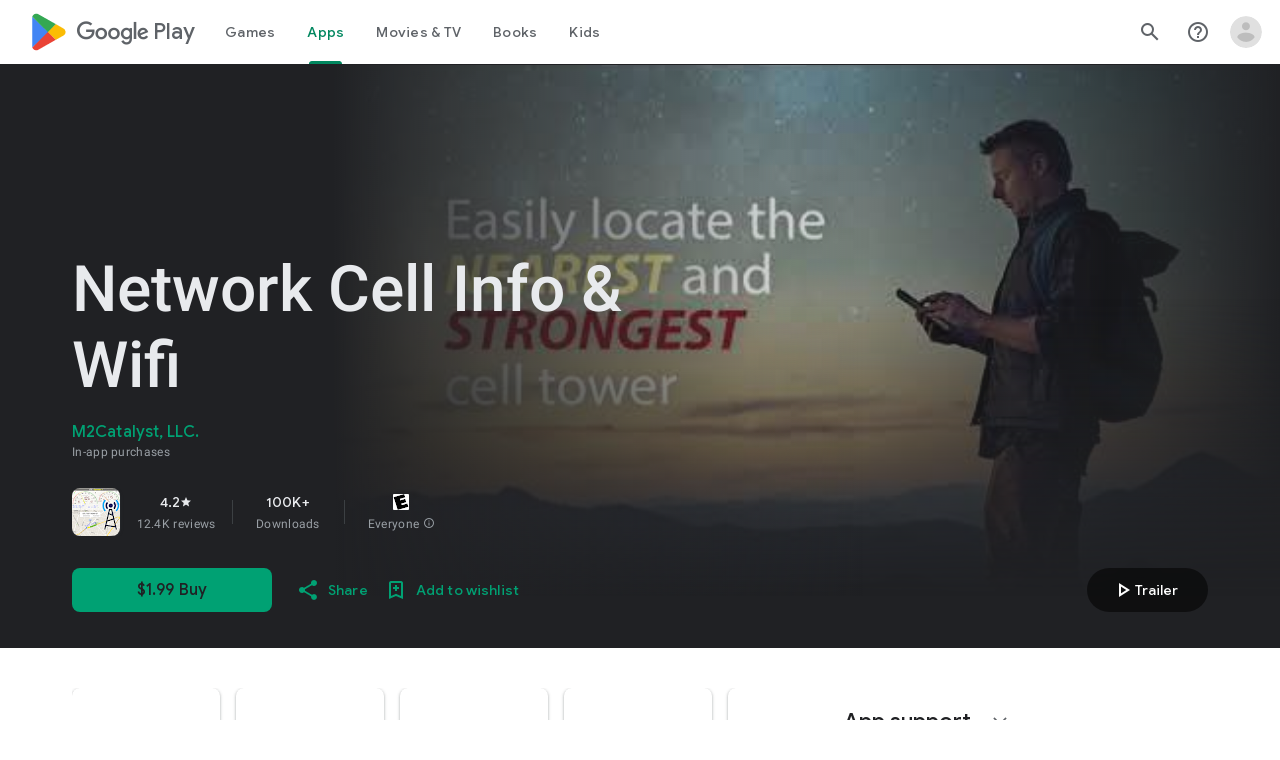

--- FILE ---
content_type: text/plain; charset=utf-8
request_url: https://play.google.com/play/log?format=json&authuser&proto_v2=true
body_size: -435
content:
["900000","1769122030958"]

--- FILE ---
content_type: text/javascript; charset=UTF-8
request_url: https://www.gstatic.com/_/boq-play/_/js/k=boq-play.PlayStoreUi.en_US.htzseK6CfTs.2021.O/ck=boq-play.PlayStoreUi.gPUkL9eXmbA.L.B1.O/am=G5Y7gD3vDwAASTDg98R_2BY/d=1/exm=A7fCU,ArluEf,BBI74,BVgquf,BfdUQc,EFQ78c,GkRiKb,HnDLGf,IJGqxf,IZT63,IcVnM,JH2zc,JNoxi,JWUKXe,KUM7Z,LCkxpb,LEikZe,LvGhrf,MI6k7c,MdUzUe,MpJwZc,NkbkFd,NwH0H,O1Gjze,O6y8ed,OTA3Ae,PHUIyb,PrPYRd,QIhFr,RMhBfe,RQJprf,RqjULd,RyvaUb,SWD8cc,SdcwHb,SpsfSb,UUJqVe,Uas9Hd,Ulmmrd,V3dDOb,WO9ee,XVMNvd,Z5uLle,ZDZcre,ZwDk9d,_b,_tp,aTwUve,aW3pY,byfTOb,chfSwc,dfkSTe,e5qFLc,fI4Vwc,fdeHmf,fl2Zj,gychg,hKSk3e,hc6Ubd,indMcf,j9sf1,jX6UVc,kJXwXb,kjKdXe,lazG7b,lpwuxb,lsjVmc,lwddkf,m9oV,mI3LFb,mdR7q,n73qwf,nKuFpb,oEJvKc,p3hmRc,pCKBF,pYCIec,pjICDe,pw70Gc,qfGEyb,rpbmN,sJhETb,soHxf,t1sulf,tBvKNb,tKHFxf,vNKqzc,vrGZEc,w9hDv,wW2D8b,wg1P6b,ws9Tlc,xQtZb,xUdipf,ywOR5c,z5Gxfe,zBPctc,zbML3c,zr1jrb/excm=_b,_tp,appdetailsview/ed=1/wt=2/ujg=1/rs=AB1caFUUX-YuGKJQyW2hmHa3XrdScr9aew/ee=EVNhjf:pw70Gc;EmZ2Bf:zr1jrb;Hs0fpd:jLUKge;JsbNhc:Xd8iUd;K5nYTd:ZDZcre;LBgRLc:SdcwHb;Me32dd:MEeYgc;NJ1rfe:qTnoBf;NPKaK:SdcwHb;NSEoX:lazG7b;Pjplud:EEDORb;QGR0gd:Mlhmy;Rdd4dc:WXw8B;SNUn3:ZwDk9d;ScI3Yc:e7Hzgb;Uvc8o:VDovNc;YIZmRd:A1yn5d;a56pNe:JEfCwb;cEt90b:ws9Tlc;d0xV3b:KoEHyd;dIoSBb:SpsfSb;dowIGb:ebZ3mb;eBAeSb:zbML3c;iFQyKf:QIhFr;ikbPFc:UfnShf;lOO0Vd:OTA3Ae;nAu0tf:z5Gxfe;oGtAuc:sOXFj;pXdRYb:MdUzUe;qQEoOc:KUM7Z;qafBPd:yDVVkb;qddgKe:xQtZb;sgjhQc:bQAegc;wR5FRb:O1Gjze;wZnI8b:Oh9t6d;xqZiqf:BBI74;yEQyxe:TLjaTd;yxTchf:KUM7Z;zxnPse:GkRiKb/dti=1/m=sOXFj,q0xTif,Z5wzge
body_size: 79200
content:
"use strict";this.default_PlayStoreUi=this.default_PlayStoreUi||{};(function(_){var window=this;
try{
_.zV=function(a){return"Rated "+a+" stars out of five stars"};
var f_b,i_b;_.h_b=function(a,b){b!=null&&b.O()>0&&(a.open("div","mzPddd"),a.ha(f_b||(f_b=["class","pf5lIe"])),a.W(),a.U("wb5Mjc"),_.g_b(a,b.O(),"L0jl5e bUWb7c","vQHuPe bUWb7c",b.H()),a.V(),a.close())};
_.g_b=function(a,b,c,d,e){var f=Math.floor(b);a.open("div","D5jpjf");a.ha(i_b||(i_b=["role","img"]));a.ma("aria-label",_.zV(e??""+b));a.W();e=b-f;f=Math.max(0,Math.ceil(f));for(let g=0;g<f;g++)a.open("div","CPcfF"),a.ma("class",d),a.W(),a.close();e>0&&(a.open("div","j3pqac"),a.ma("class",c+" cm4lTe"),a.W(),a.va("div","UZExhf"),a.ma("class",d+" D3FNOd"),a.ma("style","width: "+_.Aq(e*100)+"%"),a.W(),a.close(),a.close());b=Math.max(0,Math.ceil(5-Math.ceil(b)));for(d=0;d<b;d++)a.open("div","pai7xd"),
a.ma("class",c),a.W(),a.close();a.Da()};
_.j_b=function(a,b){if(b!=null&&_.Ph(b.H())>0){const c=_.fR(new _.eR("{COUNT,plural,=1{1 rating}other{{LOCALIZED_COUNT} ratings}}"),{COUNT:_.Ph(b.H()),LOCALIZED_COUNT:""+b.O()});a.open("span","q7BDy");a.ma("class","");a.ma("aria-label",c);a.W();a.print(b.O());a.close()}};
_.B2b=function(a,b,c,d,e){a.open("a","rnNmqe");e&&a.ma("jsname",e);_.jN(a,_.gN(c??""));_.A2b(a,d);a.W();a.print(b??"");a.Da()};_.A2b=function(a,b){a.ma("class","hrTbp "+(b??""))};_.VW=function(a,b,c){a.open("div","VzExhe");a.ma("class","JHTxhe IQ1z0d"+(c?" YjpPef":""));a.W();a.print(b);a.Da()};
_.C2b=function(a,b){a="click:cOuCgd"+(a?"(preventDefault=true)":"")+"; mousedown:UX7yZ";a+="; mouseup:";a+="lbsD7e";a+="; mouseenter:";a+="tfO1Yc";a+="; mouseleave:";a+="JywGue";a+="; focus:";a+="AHmuwe";a+="; blur:";a+="O22p3e";a+="; contextmenu:";a+="mg9Pef";a+=";";return a+=b?"touchstart:p6p2H; touchmove:FwuNnf; touchend:yfqBxc(preventDefault=true); touchcancel:JMtRjd;":""};var E2b,D2b,H2b,I2b;_.F2b=function(a,b,c){a.oc(D2b,"TMU4kd","div",b,c,E2b)};E2b=function(a,b){const c=b.jscontroller;_.G2b(a,_.hq({jscontroller:c?c:"VXdfxd",Ea:(b.Ea??"")+(this.ka?" u3bW4e":"")+(this.H?" qs41qe":"")+(this.O?" j7nIZb":"")+(this.na?" M9Bg4d":"")},b))};D2b=class extends _.pN{constructor(){super();this.O=this.H=this.ka=!1;this.na=!0}wa(a){this.ka=a;return this}Xu(){return this.H}setActive(a){this.H=a;return this}qa(a){this.O=a;return this}Ba(a){this.na=a}Cd(){return this.data.content}zx(){return this.data.ariaDescribedBy}vd(){return this.data.ariaLabel}He(){return this.data.attributes}};
_.G2b=function(a,b){const c=b.content,d=b.jsaction,e=b.Ye,f=b.jslog,g=b.Ci,h=b.role,k=b.tabindex,m=b.ud,n=b.Ag,q=b.Ov,t=b.og,w=b.Bg,y=b.YV,z=b.ariaLabel,E=b.attributes,B=b.qfa,F=_.Z(Q=>{_.lN(m)?(Q.open("a","Ajuk1"),Q.ma("class","FKF6mc TpQm9d"+(q?" "+q:"")),Q.ma("href",_.yq(m)),n&&Q.ma("target",n),(_.lN(z)||_.lN(w))&&Q.ma("aria-label",_.qq(z??w)),f?Q.ma("jslog",f):g&&Q.ma("jslog",g+"; track:click"),_.lN(t)&&_.jN(Q,_.gN(t)),Q.W(),_.lN(c)&&Q.print(c),Q.close()):_.lN(c)&&Q.print(c)}),K=_.iN(Q=>{_.lN(E)&&
_.jN(Q,_.gN(E));B&&Q.ma("data-stop-enter-keydown","true");if(_.lN(w)){y&&Q.ma("data-tooltip-position",y);const ba=y??"bottom";Q.ma("data-tooltip-vertical-offset",ba=="bottom"?"-12":ba=="top"?"12":"0");Q.ma("data-tooltip-horizontal-offset",ba=="right"?"-12":ba=="left"?"12":"0")}});H2b(a,_.hq({jsaction:_.C2b(!(!e||_.lN(m)),!_.lN(m))+(d?";"+d:""),role:_.lN(m)?"presentation":h,tabindex:_.lN(m)?-1:k,ariaLabel:_.lN(m)?null:z,content:F,attributes:K},b))};
H2b=function(a,b){const c=b.content,d=b.Ea,e=b.jscontroller,f=b.jsaction,g=b.jsname,h=b.jslog,k=b.role,m=b.Ci,n=b.attributes,q=b.disabled,t=b.hidden,w=b.id,y=b.tabindex,z=b.ud,E=b.title,B=b.Bg,F=b.ariaDescribedBy,K=b.ariaLabel;b=b.RU;a.open("div","TMU4kd");a.ha(I2b||(I2b=["jsshadow",""]));a.ma("role",k?k:"button");w&&a.ma("id",w);a.ma("class","U26fgb"+(d?" "+d:"")+(q?" RDPZE":""));_.lN(z)||(h?a.ma("jslog",h):m&&a.ma("jslog",m+"; track:JIbuQc"));e&&a.ma("jscontroller",e);f&&a.ma("jsaction",f);g&&a.ma("jsname",
g);F&&a.ma("aria-describedby",F);_.lN(K)?a.ma("aria-label",_.qq(K)):_.lN(B)&&a.ma("aria-label",_.qq(B));a.ma("aria-disabled",q?"true":"false");_.lN(z)||a.ma("tabindex",""+(q?-1:y??0));t&&a.ma("style","display: none;");(b||_.iq(b,0))&&a.ma("data-response-delay-ms",""+b);_.lN(E)&&a.ma("title",_.qq(E));_.lN(B)&&a.ma("data-tooltip",_.qq(B));_.lN(n)&&_.jN(a,_.gN(n));a.W();_.lN(c)&&a.print(c);a.Da()};
var N2b=function(a,b,c){const d=b.label,e=b.Ea;_.F2b(a,_.hq({content:_.Z(f=>{f.open("div","LajoG");f.ha(J2b||(J2b=["class","Vwe4Vb MbhUzd","jsname","ksKsZd"]));f.W();f.close();f.open("div","wl6TIe");f.ha(K2b||(K2b=["class","ZFr60d CeoRYc"]));f.W();f.close();f.open("span","kdzLWb");f.ha(L2b||(L2b=["jsslot","","class","CwaK9"]));f.W();_.lN(d)&&(f.open("span","NcYrjf"),f.ha(M2b||(M2b=["class","RveJvd snByac"])),f.W(),f.print(d),f.close());f.close()}),Ea:(b.Nu?"A9jyad ":"")+(e?e:"")},b),c)},J2b,K2b,L2b,
M2b;_.O2b=function(a,b,c){var d=b.Ea;b=_.hq({Ea:"C0oVfc"+(d?" "+d:"")},b);d=b.Ea;N2b(a,_.hq({Ea:"O0WRkf oG5Srb"+(d?" "+d:"")},b),c)};
_.SX=function(a,b,c,d,e){a.open("i","iMso6");a.ma("class",_.Bq(["quRWN-Bz112c","google-symbols","notranslate",d]));c?(a.ma("role","button"),a.ma("tabindex","0")):a.ma("aria-hidden","true");_.jN(a,_.gN(e??""));a.W();a.print(b);a.Da()};
_.k0=function(a,b){a=_.yq(_.izc(""+a.KG+b,a.jK??null,a.kK??null,a.hK??null,a.iK??null,a.gK??null));return(0,_.dq)(a)};
_.S0=function(a,b,c,d,e,f,g,h,k,m){_.IU(a,b,c,_.Z(n=>{n.U("PmCkGc");_.R0(n,k);n.V()}),void 0,"BjuOV "+(h?"XJ2H9":"kVsmme")+" "+(d?d:""),e,f,g,void 0,void 0,void 0,m,!1)};_.RDc=function(a,b,c,d,e,f,g,h,k,m,n,q){_.OU(a,b,c,g,void 0,"BjuOV "+(h?"XJ2H9":"kVsmme")+" "+(e?e:""),_.Z(t=>{t.U("g48Fqc");_.R0(t,k);t.V()}),m,f,d,n,q,void 0,void 0,!1)};
_.SDc=function(a,b,c,d,e,f,g,h){const k=_.Z(m=>{m.U("NlZDfb");_.R0(m,g);m.V()});b.U("uv45pc");_.UVb(a,b,c,void 0,"GD4dWd "+(f?"PbwXIf":"")+" "+(e?e:""),void 0,k,void 0,h,d,void 0,void 0,void 0,void 0,void 0,void 0,void 0,void 0,!1);b.V()};_.R0=function(a,b){b&&(a.U("P1KQrc"),_.GN(a,b),a.V())};
var zSc;_.ASc=function(a,b){zSc(a,b.Aa,b.xj)};zSc=function(a,b,c){if(c!=null){const d=_.Z(e=>{c.H()===8&&(e.U("Yo00hf"),e.open("div","YcHuyb"),e.ha(BSc||(BSc=["class","r4QVsd"])),e.W(),e.va("span","EbUfKb"),e.ha(CSc||(CSc=["class","F8FTc"])),e.W(),e.close(),e.text(_.Fk("Parental controls restrict access to this content.")),e.Da(),e.V())});a.U("gRw2Ub");_.eV(a,{Aa:b,body:d});a.V()}};_.ASc.Ha=_.N;var BSc,CSc;
var tTc=class extends _.pN{vd(){return this.data.ariaLabel}zq(){return this.data.ariaLabelledBy}H(){let a=this.data.ae;return a===void 0?!1:a}O(){let a=this.data.Uh;return a===void 0?!1:a}Vp(){let a=this.data.Pc;return a===void 0?!1:a}He(){return this.data.attributes}},uTc,vTc,wTc,xTc,yTc,zTc,ATc,BTc,CTc,DTc,ETc,FTc,GTc,HTc,ITc=function(a,b){const c=b.ariaLabel,d=b.ariaLabelledBy,e=b.jsname,f=b.Ea;var g=b.ae;g=g===void 0?!1:g;var h=b.Uh;h=h===void 0?!1:h;const k=b.Oe;var m=b.Md;m=m===void 0?!1:m;
var n=b.Pc;n=n===void 0?!1:n;const q=b.attributes;b=b.S7;a.open("button","rviDSd");a.ha(uTc||(uTc="type,button,jsaction,click:cOuCgd; focus:AHmuwe; blur:O22p3e; mousedown:UX7yZ; mouseup:lbsD7e; mouseenter:tfO1Yc; mouseleave:JywGue; touchstart:p6p2H; touchmove:FwuNnf; touchend:yfqBxc; touchcancel:JMtRjd; contextmenu:mg9Pef;,role,switch".split(",")));a.ma("class","VfPpkd-scr2fc "+(h?"VfPpkd-scr2fc-OWXEXe-gk6SMd":"VfPpkd-scr2fc-OWXEXe-uqeOfd")+(f?" "+f:""));e&&a.ma("jsname",e);a.ma("jscontroller","yRgwZe");
k&&_.fN(a);m&&_.dN(a);n&&_.eN(a);_.lN(q)&&_.jN(a,_.gN(q));a.ma("aria-checked",""+(h??!1));c&&a.ma("aria-label",c);d&&a.ma("aria-labelledby",d);g&&a.ma("disabled","");a.W();a.va("div","mf57Xb");a.ha(vTc||(vTc=["class","VfPpkd-l6JLsf"]));a.W();a.close();a.va("div","Z2vypb");a.ha(wTc||(wTc=["class","VfPpkd-uMhiad-u014N"]));a.W();a.va("div","au42fb");a.ha(xTc||(xTc=["class","VfPpkd-uMhiad"]));a.W();a.va("div","iI3c8b");a.ha(yTc||(yTc=["class","VfPpkd-VRSVNe"]));a.W();a.U("IBNT5d");_.vN(a);a.V();a.close();
a.va("div","JAYbGc");a.ha(zTc||(zTc=["jsname","ksKsZd","class","VfPpkd-Qsb3yd"]));a.W();a.close();a.va("div","qYOvVb");a.ha(ATc||(ATc=["class","VfPpkd-lw9akd"]));a.W();a.va("svg","Vu4plb");a.ha(BTc||(BTc=["class","VfPpkd-pafCAf VfPpkd-pafCAf-OWXEXe-IT5dJd","viewBox","0 0 24 24"]));a.W();a.va("path","xar8Ee");a.ha(CTc||(CTc=["d","M19.69,5.23L8.96,15.96l-4.23-4.23L2.96,13.5l6,6L21.46,7L19.69,5.23z"]));a.W();a.close();a.close();a.va("svg","QkSSEf");a.ha(DTc||(DTc=["class","VfPpkd-pafCAf VfPpkd-pafCAf-OWXEXe-Xhs9z",
"viewBox","0 0 24 24"]));a.W();a.va("path","gwoVbe");a.ha(ETc||(ETc=["d","M20 13H4v-2h16v2z"]));a.W();a.close();a.close();a.close();a.close();a.close();a.va("span","ICEo9");a.ha(FTc||(FTc=["class","VfPpkd-DVBDLb-LhBDec-sM5MNb"]));a.W();a.va("div","eDa7ae");a.ha(GTc||(GTc=["class","VfPpkd-DVBDLb-LhBDec"]));a.W();a.close();a.close();a.va("input","ZbFAc");a.ha(HTc||(HTc="jsname YPqjbf type hidden aria-hidden true".split(" ")));g&&a.ma("disabled","");h&&a.ma("checked","");_.lN(b)&&_.jN(a,_.gN(b));a.W();
a.close();a.Da()},JTc=function(a,b,c,d){c=c={ariaLabel:"Family Library Sharing Toggle",ariaLabelledBy:void 0,Ea:"LXctle pBHsAc fKG8ve",jsname:"UsVyAb",ae:!1,Uh:c===void 0?!1:c,Oe:void 0,Md:!1,Pc:!1,attributes:void 0,S7:d};b.oc(tTc,"rviDSd","button",c,a,ITc)};var LTc,MTc;_.j2=function(a,b,c){var d=b.Aa;const e=b.Ca,f=b.tj;b=b.Xe;a.U("TH8Ut");_.KTc(c,a,e.Ka(),_.nj(e,1),f,b,e,d);a.V()};_.j2.Ha=_.N;_.KTc=function(a,b,c,d,e,f,g,h){if(d&&e.H()===1&&f.Wd()){const k=f.Wd().H();k&&(_.jj(k,3)||k.H()===4)&&(_.lN(h)?(d=_.Z(m=>{m.U("MxpE5c");LTc(a,m,k,c);m.V()}),b.U("A0Zweb"),_.eV(b,{Ea:"j1J7Vc",Ca:g,Aa:h,body:d})):(b.U("tmn5ne"),LTc(a,b,k,c)),b.V())}};
LTc=function(a,b,c,d){b.open("div","KZoEV");b.ha(MTc||(MTc="class X7dYee jsaction JIbuQc:QLpgpc;gNjHce:iJBMvd;zT3kce:t6g5fb;n6hdpb:tbDJ9d; jsname yKgULe".split(" ")));b.ma("jscontroller","esW0F");b.ma("jsmodel","CiNBJf");b.ma("jsdata",_.Us(d));b.W();b.U("ofBuXb");_.sN(b,"family_home",void 0,void 0,void 0,"U1pfve");b.V();b.text(_.Fk("Family Library"));d=_.iN(e=>{_.jN(e,_.gN(""))});b.U("vkVWnc");JTc(a,b,c.H()===3||c.H()===4,d);b.V();c=_.iN(e=>{_.jN(e,_.gN(""))});b.U("XjFOmf");_.hub(a,b,"Loading spinner for adding or removing a purchase to the Family Library.",
-6,"aZ2wEe",c,void 0,!1);b.V();b.Da()};
var aUc,bUc,cUc,dUc,eUc,fUc;_.l2=function(a,b,c,d,e,f){c="KC1dQ Usd1Ac AaN0Dd "+(c?" "+c:"");c="VfPpkd-WsjYwc-OWXEXe-INsAgc"+(c?" "+c:"");a.open("div","tuq2nd");a.ma("class","VfPpkd-WsjYwc"+(c?" "+c:""));d&&a.ma("jsname",d);_.lN(e)&&_.jN(a,_.gN(e));a.W();f?(a.open("div","MX5yl"),a.ha(aUc||(aUc=["class","VfPpkd-aGsRMb"])),a.W(),a.print(b),a.close(),a.open("div","Bfaxyc"),a.ha(bUc||(bUc=["class","VfPpkd-Xgjsme-LhBDec"])),a.W(),a.close()):a.print(b);a.U("a6aSDd");_.vN(a);a.V();a.Da()};
_.gUc=function(a,b,c){c="diniL"+(c?" "+c:"");a.open("section","Qr4p8");a.ma("class","VfPpkd-gBNGNe"+(c?" "+c:""));a.W();_.lN(b)&&a.print(b);a.Da()};
_.hUc=function(a,b,c,d){a.open("div","rAqVB");a.ha(eUc||(eUc=["tabindex","0"]));a.ma("class","VfPpkd-EScbFb-JIbuQc"+(c?" "+c:""));a.ma("role","button");_.lN(d)&&_.jN(a,_.gN(d));a.ma("jscontroller","tKHFxf");a.ma("jsaction","click:cOuCgd; mousedown:UX7yZ; mouseup:lbsD7e; mouseenter:tfO1Yc; mouseleave:JywGue; touchstart:p6p2H; touchmove:FwuNnf; touchend:yfqBxc; touchcancel:JMtRjd; focus:AHmuwe; blur:O22p3e; contextmenu:mg9Pef;");a.W();a.print(b);a.open("div","oNdC2c");a.ha(fUc||(fUc=["class","VfPpkd-FJ5hab"]));
a.W();a.close();a.Da()};
_.m2=function(a,b,c,d,e,f){a.open("div","rCD2yf");a.ha(cUc||(cUc=["jsaction","click:cOuCgd; mousedown:UX7yZ; mouseup:lbsD7e; mouseenter:tfO1Yc; mouseleave:JywGue; touchstart:p6p2H; touchmove:FwuNnf; touchend:yfqBxc; touchcancel:JMtRjd; focus:AHmuwe; blur:O22p3e; contextmenu:mg9Pef;"]));a.ma("class","VfPpkd-EScbFb-JIbuQc"+(e?" "+e:""));a.ma("jscontroller","tKHFxf");a.W();a.va("a","aEzVxf");a.ma("class","Si6A0c"+(f?" "+f:""));_.lN(c)&&a.ma("href",_.yq(c));_.lN(d)&&_.jN(a,_.gN(d));a.W();a.print(b);a.close();
a.open("div","LQ8tDc");a.ha(dUc||(dUc=["class","VfPpkd-FJ5hab"]));a.W();a.close();a.Da()};
var iUc,kUc,mUc,nUc,oUc;_.jUc=function(a,b,c){iUc(c,a,b.Aa,b.Dca)};iUc=function(a,b,c,d){const e=a.um,f=d?.H();if(f&&f.length>0){d=_.iN(h=>{_.jN(h,_.gN(""))});const g=_.Z(h=>{const k=_.Z(m=>{m.U("sZHjOc");_.nq("Xa")(m,{rL:f},a);m.V()});h.U("vrkKHc");_.k2(h,{title:e==="ja"?"\u304a\u3059\u3059\u3081\u306e\u4f5c\u54c1":"Popular titles",content:k},a);h.V()});b.U("sP86Ve");_.eV(b,{Aa:c,attributes:d,jslog:"211002; 1:17500; track:impression;",body:g});b.V()}};_.jUc.Ha=_.N;
var pUc=function(a,b,c){const d=b.rL,e=_.iN(f=>{f.ma("tabindex","0")});_.oU(a,{Ea:"xul3wf",nf:"Lcfjsf",content:_.Z(f=>{const g=d.length;for(let h=0;h<g;h++){const k=d[h],m=_.Z(n=>{n.open("div","tfYWFd");n.ha(kUc||(kUc=["class","hfIXKe"]));n.W();n.U("ol2i6c");_.lUc(c,n,_.DU(k.O()?.getUrl()),"Cover art for "+k.Ga());n.V();n.open("div","QrsXaf");n.W();n.open("div","mdNLvb");n.ha(mUc||(mUc=["class","NlS5xc"]));n.W();n.print(k.Ga());n.close();n.open("span","OVFJ0");n.ha(nUc||(nUc=["class","MNiakc"]));
n.W();n.print(k.H());n.close();n.open("p","X0G8se");n.ha(oUc||(oUc=["class","dhfIFb"]));n.W();n.print(k.Mb());n.close();n.close();n.close()});f.Ec(k.Ga());_.pU(f,m,"LSVrad",e);f.Ic()}})},c)};_.R("Xa","",0,pUc);pUc.Ha=_.N;_.lUc=function(a,b,c,d){const e=_.iN(f=>{f.ma("itemprop","image");f.ma("load","lazy")});b.U("zpuBT");_.HU(a,b,200,148,c,void 0,"BxDeNe",void 0,d,e);b.V()};
var sUc=function(a,b,c){const d=b.rL,e=_.iN(f=>{f.ma("tabindex","0")});_.oU(a,{Ea:"xul3wf",nf:"Lcfjsf",content:_.Z(f=>{const g=d.length;for(let h=0;h<g;h++){const k=d[h];k.ka()&&k?.Yb()?.qa()?(f.Ec(k.Ga()),qUc(c,f,k,e)):(f.Ec(k.Ga()),rUc(c,f,k,e));f.Ic()}})},c)};_.R("Xa","",1,sUc);sUc.Ha=_.N;
var rUc=function(a,b,c,d){const e=_.Z(f=>{f.open("div","R5mQfc");f.ha(tUc||(tUc=["class","hfIXKe"]));f.W();f.U("ZjIkie");_.lUc(a,f,_.DU(c.O()?.getUrl()),c.Ga());f.V();f.open("div","FqlQGd");f.W();f.open("div","nW9VCc");f.ha(uUc||(uUc=["class","NlS5xc"]));f.W();f.print(c.Ga());f.close();f.open("p","Gnscwf");f.ha(vUc||(vUc=["class","MNiakc"]));f.W();f.print(c.H());f.close();f.open("p","ZBic8c");f.ha(wUc||(wUc=["class","dhfIFb"]));f.W();f.print(c.Mb());f.close();f.close();f.close()});b.Ec(c.Ga());_.pU(b,
e,"LSVrad",d);b.Ic()},tUc,uUc,vUc,wUc,qUc=function(a,b,c,d){const e=_.Z(f=>{f.open("div","sO3Gzb");f.Ve(g=>{g.ha(xUc||(xUc=["class","hfIXKe"]));g.W();const h=_.Z(k=>{k.open("div","cDQVZe");k.W();k.U("TrsZqd");_.lUc(a,k,_.DU(c.O()?.getUrl()),c.Ga());k.V();k.open("div","sNxbpd");k.W();k.open("div","xBm1ed");k.ha(yUc||(yUc=["class","NlS5xc"]));k.W();k.print(c.Ga());k.close();k.open("p","GmkcQc");k.ha(zUc||(zUc=["class","MNiakc"]));k.W();k.print(c.H());k.close();k.open("p","REY7Pe");k.ha(AUc||(AUc=["class",
"dhfIFb"]));k.W();k.print(c.Mb());k.close();k.close();k.close()});g.U("vGzPbd");_.m2(g,h,(0,_.dq)(_.yq(_.DU(c?.Yb()?.H())??"")),void 0,"m6g7Od","Wfeoeb");g.V();g.close()})});b.Ec(c.Ga());_.pU(b,e,"ZtnFvf LSVrad",d,void 0,void 0,"233452; 1:17501; track:click,impression;");b.Ic()},xUc,yUc,zUc,AUc;
var BUc,CUc,DUc,EUc,FUc,GUc,JUc,IUc,KUc,LUc;
_.n2=function(a,b,c,d,e,f,g,h,k,m,n){h=h===void 0?!1:h;n=n===void 0?!1:n;b.open("div","k0ZYFd");b.ha(BUc||(BUc=["class","tU8Y5c"]));b.W();b.va("div","L21Az");m&&b.ma("class","P9KVBf");b.W();b.va("div","al6JId");b.ha(CUc||(CUc=["class","dzkqwc"]));_.jN(b,_.gN(""));b.W();m="wkMJlb "+(h?"DAXFJc":"YWi3ub");b.va("div","SmtE1c");b.ma("class",m);b.W();_.lN()&&(b.open("div","iR9EDd"),b.ha(DUc||(DUc=["class","smjjUc"])),b.W(),b.print(void 0),b.close());b.print(c);b.close();b.close();b.close();b.va("div","ADAmze");
b.ma("class",m);b.W();_.lN(f)&&(b.open("div","gJ9J0c"),b.ha(EUc||(EUc=["class","F0CGId"])),_.jN(b,_.gN("")),b.W(),b.print(f),b.close());b.open("div","lcF2z");b.ha(FUc||(FUc=["class","nRgZne"]));_.jN(b,_.gN(""));b.W();b.va("div","bRAXRd");b.ma("class",k?"qZmL0":"srfs5");_.jN(b,_.gN(""));b.W();b.print(d);_.lN(g)&&(b.open("div","ygMIQ"),b.ha(GUc||(GUc=["class","atOvg"])),_.jN(b,_.gN("")),b.W(),b.print(g),b.close());b.close();n?(b.U("qabcwd"),b.oc(_.HUc,"aNhcT","div",{Wda:e,eha:h,oga:k},a,IUc)):(b.U("aue77b"),
b.open("div","F5FTic"),b.ma("class",k?"o45e4d":"srfs5"),b.W(),b.print(e),b.Da());b.V();_.lN(g)&&(b.open("div","yPviIc"),b.ha(JUc||(JUc=["class","OaCuEc"])),_.jN(b,_.gN("")),b.W(),b.print(g),b.close());b.close();_.lN()&&(b.open("div","ojrPGf"),_.jN(b,_.gN("")),b.W(),b.print(void 0),b.close());b.close();b.Da()};
IUc=function(a,b){const c=this.H,d=this.O,e=b.Wda,f=b.eha;b=b.oga;a.open("div","aNhcT");a.ha(KUc||(KUc=["jsaction","rcuQ6b:fyoFsc"]));a.ma("class",(b?"o45e4d":"srfs5")+(c?" Zmm8o":"")+(d?" owletd "+(f?"tc8wJ":"DDv5Bb"):""));_.jN(a,_.gN(""));a.ma("jscontroller","meQsc");a.W();a.va("div","TkAyk");a.ha(LUc||(LUc=["jsname","Ie9sOb"]));a.W();a.print(e);a.close();a.Da()};_.HUc=class extends _.pN{constructor(){super();this.O=this.H=!1}};
var SXc=function(a){return _.qVc(a.Dd,a.Lg)};var TXc=function(a,b,c){_.nq("yb")(a,b,c)},VXc=function(a,b,c){const d=b.Af;b=b.re;a.open("div","FpCdlc");a.ha(UXc||(UXc="class{FM7w{jsaction{sG2nqb:oXhYAe{jslog{174271; 1:6078;track:click,impression;".split("{")));a.ma("jscontroller","PIXRjd");_.jN(a,_.gN(""));a.W();const e=(new Map).set(1,"phone_android").set(2,"tablet_android").set(3,"watch").set(4,"laptop").set(5,"tv").set(6,"directions_car_filled"),f=(new Map).set(1,"Phone").set(2,"Tablet").set(3,"Watch").set(4,"Chromebook").set(5,"TV").set(6,
"Car");a.U("LuVTAc");_.J2(c,a,_.B2(_.A2(new _.C2,_.y2(new _.IF,(b.Mr()?.Ir()).map(g=>_.D2(_.v2("formFactor_"+g).Gd(d===g).qc(f.get(g)),e.get(g))))),2));a.V();a.Da()};_.R("yb","",0,VXc);VXc.Ha=_.N;
var UXc,WXc=function(a,b,c,d,e,f){c===7?(b=b.Mr()?.Ir(),(((b==null?void 0:_.DVb(b,f??null))??null)>=0||d)&&a.print(e)):c!==7&&a.print(e)},XXc=function(a,b,c,d,e,f,g,h){const k=d.Mr()?.Ir();if(f===7&&k&&k.length>0&&!g)b.U("cCrpsd"),h(b,{N0:c.Cf().filter(m=>_.AU(k,_.mj(m,17))).map(m=>_.mj(m,17)).length},a),b.V();else if(f!==7||g)b.U("mFdUDe"),h(b,{N0:e},a),b.V()};var YXc;_.O2=function(a,b,c){YXc(c,a,b.Ca,b.Aa,b.MC,b.re,b.Lg)};YXc=function(a,b,c,d,e,f,g){const h=_.jj(c,13),k=_.mj(c,6),m=f??new _.vw,n=e??new _.ZE,q=c.Ka().O(),t=!(h||!k);e=_.iN(w=>{_.jN(w,_.gN(""))});_.eV(b,{Ca:c,Aa:d,attributes:e,body:_.Z(w=>{w.U("QutZZd");XXc(a,w,n,m,n.Cf().length,q,t,_.KT(_.JT(ZXc),{Lg:g??null,Af:k,Sm:_.jj(c,2),MC:n,Dd:q,re:m,Kea:!(!h||!k),kfa:!(!_.mj(c,12)||!_.N2(m)),i8:_.nj(c,15),Sba:t}));w.V()})})};_.O2.Ha=_.N;
var ZXc=function(a,b,c){$Xc(c,a,b.Dd,b.MC,b.N0,b.re,b.kfa,b.Lg,b.Af,b.Sm,b.Kea,b.i8,b.Sba)},$Xc=function(a,b,c,d,e,f,g,h,k,m,n,q,t){const w=q===void 0?!1:q,y=t===void 0?!1:t;e>0&&(q=_.Z(z=>{z.text(_.Fk("My reviews"))}),t=_.Z(z=>{n&&(z.U("ECFRuc"),TXc(z,{Af:k,re:f},a),z.V());const E=_.Z(B=>{B.open("div","Hwz1Id");B.ma("class",(w?"":" h3V8eb")+(m?" viPire":""));B.W();B.U("sA5mqd");_.RXc(a,B,d.Cf()[d.Cf().length-1],f,c,!0,void 0,!1,!0,w);B.V();B.close();if(!w){B.open("div","cjxg2c");m&&B.ma("class",
"viPire");B.ma("jscontroller","rmQtme");B.ma("jsaction",(g?"rcuQ6b:IsO7Eb;":"")+"JIbuQc:nL5Qf");B.W();const F=_.iN(K=>{_.nq("zb")(K,null,a)});B.U("el3lje");_.MU(a,B,"Edit your review",void 0,_.hWb({Dd:c},a),void 0,"jiLaCd",F);B.V();B.close()}});z.U("jgcFwc");WXc(z,f,c,y,E,k);z.V()}),b.U("BqH21c"),_.k2(b,{title:q,FJ:!0,vK:!1,Sm:m,ZH:w?"aZlsBf":"",content:t},a),b.V());q=f.Mr()?.Ir();if(e=_.N2(f)&&e===0)e=n,e||(e=f.Mr()?.Ir(),e=((e==null?void 0:_.DVb(e,k??null))??null)>=0&&q&&q.length>0),e=e||c!==7;
e&&(e=_.Z(z=>{z.U("ywyfod");_.kN(z,SXc,{Dd:c,Lg:h},a);z.V()}),q=_.Z(z=>{c===7?z.text(_.Fk("Tell others what you think.")):z.text(_.Fk("Tell us what you think."))}),t=_.Z(z=>{n&&(z.U("Jd2HLc"),TXc(z,{Af:k,re:f},a),z.V());const E=_.Z(B=>{B.U("baC6Md");aYc(a,B,c,m,g,w);B.V()});z.U("bTv9Tb");WXc(z,f,c,y,E,k);z.V()}),b.U("eqMAnd"),_.k2(b,{title:e,ko:q,FJ:!0,content:t,Sm:m},a),b.V())};ZXc.Ha=_.N;
var aYc=function(a,b,c,d,e,f){b.open("div","XCSa2e");b.ha(bYc||(bYc=["jsname","f8xRyc"]));b.ma("class",(f?"zh7TGb":"H6372c")+(d?" viPire":""));b.ma("jscontroller","rmQtme");b.ma("jsaction",(e?"rcuQ6b:IsO7Eb;":"")+"sFT4ie:lJ7D6e");b.W();b.va("div","eioFZe");b.ha(cYc||(cYc=["class","WsVJrc"]));b.W();d=_.iN(g=>{_.nq("Bb")(g,null,a)});b.U("ztTzs");_.gVc(a,b,_.QUc({Dd:c},a),void 0,void 0,void 0,"qeidne",d);b.V();b.close();b.va("div","fKTZxb");b.ha(dYc||(dYc=["jsaction","JIbuQc:LOFk8e"]));b.ma("class",
f?"NThy2d":"bkJP6e");b.W();d=_.iN(g=>{_.nq("Ab")(g,null,a)});b.U("fRlave");_.IU(a,b,"Write a review",void 0,void 0,_.gWb({Dd:c},a),"yBTe3",d,void 0,f,void 0,!0);b.V();b.close();b.Da()},bYc,cYc,dYc,eYc=function(a){a.ma("jslog","37960; 1:206; track:click")};_.R("Ab","",0,eYc);eYc.Ha=_.Sp;
var jYc=function(a,b,c){const d=b.Af;b=b.re;a.open("div","w7XWQc");a.ha(iYc||(iYc="class{FM7w{jsaction{sG2nqb:oXhYAe;rcuQ6b:kzbIHe{jslog{174271; 1:6078;track:click,impression;".split("{")));a.ma("jscontroller","PIXRjd");_.jN(a,_.gN(""));a.W();const e=(new Map).set(1,"phone_android").set(2,"tablet_android").set(3,"watch").set(4,"laptop").set(5,"tv").set(6,"directions_car_filled").set(8,"head_mounted_device"),f=(new Map).set(1,"Phone").set(2,"Tablet").set(3,"Watch").set(4,"Chromebook").set(5,"TV").set(6,
"Car").set(8,"XR headset");a.U("VOjDv");_.J2(c,a,_.B2(_.A2(new _.C2,_.y2(new _.IF,(b.Mr()?.Ir()).map(g=>_.D2(_.v2("formFactor_"+g).Gd(d===g).qc(f.get(g)),e.get(g))))),2));a.V();a.Da()};_.R("yb","",1,jYc);jYc.Ha=_.N;var iYc;
var ZZc;_.$Zc=function(a,b,c){ZZc(c,a,b.Ca,b.Aa,b.re,b.UM)};ZZc=function(a,b,c,d,e,f){const g=_.iN(h=>{_.jN(h,_.gN(""))});_.eV(b,{Aa:d,attributes:g,body:_.Z(h=>{f.Cf()&&f.Cf().length>0&&(h.open("div","ctrkGc"),h.ha(a_c||(a_c=["class","nT6z"])),h.W(),h.U("Da0S4e"),_.RXc(a,h,f.Cf()[0],e,c.Ka().O(),void 0,!0),h.V(),h.close())})})};_.$Zc.Ha=_.N;var a_c;
var c_c=function(a,b,c){const d=b.Af,e=b.Rm;if(e){a.open("div","XsLprd");a.ha(b_c||(b_c="class{QKBJgd{jsaction{sG2nqb:oXhYAe{jslog{174271; 1:6074;track:click,impression;".split("{")));a.ma("jscontroller","qfGEyb");_.jN(a,_.gN(""));a.W();const f=(new Map).set(2,"phone_android").set(3,"tablet_android").set(4,"watch").set(5,"laptop").set(6,"tv").set(7,"directions_car_filled"),g=(new Map).set(2,"Phone").set(3,"Tablet").set(4,"Watch").set(5,"Chromebook").set(6,"TV").set(7,"Car");a.U("x3L2Nb");_.J2(c,a,
_.B2(_.A2(new _.C2,_.y2(new _.IF,[2,4,6,7,5,3].filter(h=>_.AU(_.K2(e),h)).map(h=>_.D2(_.v2("formFactor_"+h).Gd(d===h).qc(g.get(h)),f.get(h))))),2),void 0,void 0,!0);a.V();a.close()}};_.R("Xb","",0,c_c);c_c.Ha=_.N;var b_c;var e_c=function(a,b,c,d,e,f){const g=a.en;if(c!==9&&c!==17||g)b.open("span","VIdSyd"),b.ha(d_c||(d_c=["jsaction","JIbuQc:OvI6Fe"])),e&&b.ma("class",e),b.ma("data-item-type",""+c),b.ma("data-enable-ratings-copy-without-device-context",""+(f??!1)),b.ma("jscontroller","jX6UVc"),b.W(),e=_.Z(h=>{h.U("Z4TvEd");_.GN(h,"info_outline");h.V()}),b.U("aIebve"),_.T_b(a,b,c===7?_.UZc():_.VZc(),void 0,d?"B8vmF":"N8A3ib",e,void 0,void 0,void 0,void 0,void 0,void 0,void 0,void 0,void 0,void 0,""),b.V(),b.close()},
d_c;var f_c;_.S2=function(a,b,c){f_c(c,a,b.Ca,b.Aa,b.Hb,b.Ia,b.ZK,b.np,b.re,b.Rm)};
f_c=function(a,b,c,d,e,f,g,h,k,m){f=f??new _.EB;const n=f.getItem()?.Ob()?.Nc()?.JR()?.tR(),q=g??new _.ZE,t=_.jj(c,10),w=c.Ka().O(),y=_.jj(c,4),z=f.getItem()?.Rd()?f.getItem().Ob().Nc():f?.getItem()?.Qe()?_.Hw(f.getItem()).Nc():f?.getItem()?.Sk()?_.dB(f.getItem()).Nc():f?.getItem()?.Kq()?_.eB(f.getItem()).Nc():f?.getItem()?.Le()?_.Iw(f.getItem()).Nc():h,E=n?.YR()?_.rj(n,1):_.mj(c,5);c=_.iN(B=>{_.jN(B,_.gN(""))});g=_.Z(B=>{if(_.Ph(z?.H()?.H())){const F=_.Z(fa=>{fa.text(_.Fk("Ratings and reviews"))}),
K=_.Z(fa=>{fa.U("Ju9Z9d");fa.U("O1uxkf");e_c(a,fa,w,!0,y?"NHV5Cb":"gy9zre",t);fa.V();fa.V()}),Q=_.Z(fa=>{if(E){fa.U("sGVII");var U={Af:_.Kt(E),Rm:m};_.nq("Xb")(fa,U,a);fa.V()}fa.U("J2MExe");g_c(a,fa,e,q.Cf(),k??new _.vw,w,z,y);fa.V()}),ba=_.Z(fa=>{fa.U("yMxTM");fa.U("kIuuVb");e_c(a,fa,w,!1,y?"ImZn0c":"E3Ryad",t);fa.V();fa.V()});B.U("omj34");_.k2(B,{title:F,ko:K,FJ:!0,vK:q.Cf().length>0,Sm:y,content:Q,dS:ba},a);B.V()}});h=_.lN(e.wn)?"rcuQ6b:fcPvjc;":z?"":"rcuQ6b:kzbIHe;";_.eV(b,{Aa:d,jscontroller:"zBPctc",
jsaction:"hdtuG:OmtWsd;"+h,attributes:c,body:g})};_.S2.Ha=_.N;
var g_c=function(a,b,c,d,e,f,g,h){_.lN(c.wn)&&(b.U("klY34b"),_.$Zc(b,c.wn,a),b.V());b.open("div","fFDe9c");b.ha(h_c||(h_c=["class","Jwxk6d","data-g-id","reviews"]));b.W();b.va("div","uqbycc");b.ma("class","HJV0ef"+(h?" vl3Fyf":""));b.W();b.U("Ul3Ine");i_c(a,b,_.Kt(g),f);b.V();b.close();if(d.length>0){c=Math.max(0,Math.ceil(Math.min(3,d.length)));for(g=0;g<c;g++){const k=g;b.open("div","fok8Q");b.ma("class","EGFGHd"+(h?" vl3Fyf l1VJWc":""));b.W();b.U("X4Z0W");_.RXc(a,b,d[k],e,f);b.V();b.close()}b.open("div",
"se4PY");b.ha(j_c||(j_c=["jsaction","JIbuQc:trigger.hdtuG"]));h&&b.ma("class","vl3Fyf");b.W();d=_.iN(k=>{_.jN(k,_.gN(""))});b.U("hiK5Dc");_.MU(a,b,"See all reviews",void 0,_.hWb({Dd:f},a),void 0,void 0,d);b.V();b.close()}b.close()},h_c,j_c,i_c=function(a,b,c,d){b.open("div","GdJJ1e");b.ha(k_c||(k_c=["class","P4w39d"]));b.W();b.va("div","MSSuT");b.ha(l_c||(l_c=["class","Te9Tpc"]));b.W();b.U("ej30sd");b.open("div","ZRFppf");b.W();if(c.xd()){b.open("div","ngVrqe");b.ha(m_c||(m_c=["class","jILTFe"]));
b.W();b.print(c.xd().H());b.close();b.U("bj0uic");var e=_.QUc({Dd:d},a),f=c.xd(),g=_.nq("Yb")(null,a);f=f===void 0?_.nA(new _.Wv,0):f;b.U("EC6Ffe");e={vx:"deXnLd",Jo:e,kC:g,Lv:void 0,RL:f.H(),Pg:f.O(),uid:void 0,Ly:"I26one"};b.oc(_.vXc,"qmDTQ","div",e,a,_.wXc);b.V();b.V();b.open("div","X6lbZe");b.ha(n_c||(n_c=["class","EHUI5b"]));b.W();e=_.Ph(c.H().H());g=_.fR(new _.eR("{TOTAL_COUNT_1,plural,=1{1 review}other{{TOTAL_COUNT_2} reviews}}"),{TOTAL_COUNT_1:e,TOTAL_COUNT_2:"\u00010\u0001"});if(!o_c[g]){o_c[g]=
[];f=/\x01\d+\x01/g;let k=0,m=0,n;do n=f.exec(g)||void 0,o_c[g][m]=[_.Fk(g.substring(k,n&&n.index)),n&&n[0]],m+=1,k=f.lastIndex;while(n)}for(var h of o_c[g])switch(h[0]&&b.text(h[0]),h[1]){case "\u00010\u0001":b.print(_.CN(e,"compact_short"))}b.close()}b.Da();b.V();b.U("hmSQDd");b.open("div","miVKp");b.W();h=_.H(c,_.AV,2);c=_.Ph(c.H().H());b.U("Ym7Knc");T2(a,b,c,_.CN(5),d,h?.H());b.V();b.U("qbJZHd");T2(a,b,c,_.CN(4),d,h?.O());b.V();b.U("zxPTFe");T2(a,b,c,_.CN(3),d,h?.qa());b.V();b.U("YV5pDd");T2(a,
b,c,_.CN(2),d,h?.Ba());b.V();b.U("hWJZHe");T2(a,b,c,_.CN(1),d,h?.ka());b.V();b.Da();b.V();b.close();b.Da()},k_c,l_c,m_c,n_c,o_c={},T2=function(a,b,c,d,e,f){const g=f?.O()??"0";b.open("div","mn00ze");b.ha(p_c||(p_c=["class","JzwBgb","role","img"]));var h=b.ma,k=_.Ph(f?.H())??0;k=_.fR(new _.eR("{COUNT,plural,=1{1 review for star rating {LABEL}}other{{LOCALIZED_COUNT} reviews for star rating {LABEL}}}"),{COUNT:k,LABEL:d,LOCALIZED_COUNT:g});h.call(b,"aria-label",k);b.W();b.va("div","UStD9b");b.ha(q_c||
(q_c=["aria-hidden","true","class","Qjdn7d"]));b.W();b.print(d);b.close();b.va("div","kQY2nd");b.ha(r_c||(r_c=["aria-hidden","true","class","RJfYGf"]));b.W();a="RutFAf "+_.nq("Za")({Dd:e},a);b.va("div","Kjcwwc");b.ma("class",a);b.ma("style","width: "+_.Aq(f?_.Ph(f.H())*100/c:0)+"%");b.ma("title",g);b.W();b.close();b.close();b.Da()},p_c,q_c,r_c;
var t_c=function(a,b,c){const d=b.Af,e=b.Rm;if(e){a.open("div","qrKuV");a.ha(s_c||(s_c="class{QKBJgd{jsaction{sG2nqb:oXhYAe{jslog{174271; 1:6074;track:click,impression;".split("{")));a.ma("jscontroller","qfGEyb");_.jN(a,_.gN(""));a.W();const f=(new Map).set(2,"phone_android").set(3,"tablet_android").set(4,"watch").set(5,"laptop").set(6,"tv").set(7,"directions_car_filled").set(9,"head_mounted_device"),g=(new Map).set(2,"Phone").set(3,"Tablet").set(4,"Watch").set(5,"Chromebook").set(6,"TV").set(7,"Car").set(9,
"XR headset");a.U("vg0AWc");_.J2(c,a,_.B2(_.A2(new _.C2,_.y2(new _.IF,[2,4,6,7,5,3,9].filter(h=>_.AU(_.K2(e),h)).map(h=>_.D2(_.v2("formFactor_"+h).Gd(d===h).qc(g.get(h)),f.get(h))))),2));a.V();a.close()}};_.R("Xb","",1,t_c);t_c.Ha=_.N;var s_c;
var N0c,O0c;_.P0c=function(a,b,c,d){a.open("svg","DBy6c");a.ha(N0c||(N0c=["viewBox","0 0 24 24"]));a.ma("class",b);d&&a.ma("width",""+(d??""));c&&a.ma("height",""+(c??""));a.W();a.va("path","g93ibf");a.ha(O0c||(O0c="fill-rule;evenodd;clip-rule;evenodd;d;M17 3H7C5.8965 3 5.01075 3.8955 5.01075 5L5 21L12 18L19 21V5C19 3.8955 18.1045 3 17 3ZM10.4228 14.2L6.74775 10.525L8.2325 9.04025L10.4228 11.2305L15.8573 5.796L17.342 7.28075L10.4228 14.2Z".split(";")));a.W();a.close();a.Da()};var R0c,T0c,U0c;_.a3=function(a,b,c){return _.nq("nc")(a,b,c)};R0c=function(a,b,c){const d=b.Ca,e=b.Aa;b=b.a_;const f=c.vp;if(b==null||b?.H())a.U("U7Unke"),_.Q0c(c,a,d,e,d.H(),f,b?.O()),a.V()};_.R("nc","",0,R0c);_.a3.Ha=_.N;R0c.Ha=_.N;
_.Q0c=function(a,b,c,d,e,f,g){const h=g===1,k=f?"aThNrd":S0c({Dd:e.O()},a);_.eV(b,{Ca:c,Aa:d,body:_.Z(m=>{m.open("div","GVPgrd");m.ma("jscontroller","indMcf");_.jN(m,_.gN(""));m.ma("jsdata",_.Us(e));m.ma("jsaction","JIbuQc:"+(h?"Rsbfue":"htvI8d"));m.ma("jslog","38005; 1:"+(h?205:204)+"; track:click; mutable:true");m.W();m.open("div","CD369");m.ha(T0c||(T0c=["class","ukROQd"]));m.W();var n="";n=h?n+"Remove from wishlist":n+"Add to wishlist";const q=_.Z(t=>{if(h){var w=_.Z(y=>{y.U("bamUye");_.nq("qc")(y,
{Ea:k},a);y.V()});t.U("heiBy");_.HN(t,w,_.nq("oc")(null,a))}else w=_.Z(y=>{y.U("XEnUUe");_.nq("pc")(y,{Ea:k},a);y.V()}),t.U("OzOCHf"),_.HN(t,w,_.nq("oc")(null,a));t.V()});m.U("hr3mMe");_.MU(a,m,n,n,"LS2TS "+_.hWb({Dd:e.O()},a),void 0,"zF0Oof",void 0,f,q);m.V();m.close();m.open("div","nM5Eqb");m.ha(U0c||(U0c=["class","eLyZDd"]));m.W();m.U("D00Tcd");_.FN(a,m,n,q,"LS2TS",f,void 0,"YMie3c");m.V();m.close();m.close()})})};_.R("oc","",0,function(){return"iCNeVd"});
var V0c=function(a,b){_.JWb(a,b.Ea,24,24)};_.R("pc","",0,V0c);V0c.Ha=_.N;var W0c=function(a,b){_.P0c(a,b.Ea,24,24)};_.R("qc","",0,W0c);W0c.Ha=_.N;var S0c=function(a,b){return _.nq("rc")(a,b)};_.R("rc","",0,function(a){a=a||{};let b="";switch(a.Dd){case 7:b+="XkAcee";break;case 1:case 2:b+="x6Orkf";break;case 9:case 17:b+="rLq5qb";break;default:b+="XkAcee"}return b});
var b1c,c1c,d1c;_.e1c=function(a,b,c,d){a.de.H()===2?(b.U("IX1iyd"),b.open("div","ePcjnd"),b.ha(c1c||(c1c=["class","tq79De"])),b.W(),b.U("G9idif"),d1c(b,c,d),b.V(),b.Da()):(b.U("hfSHZc"),b.U("X2akVb"),d1c(b,c,d),b.V());b.V()};d1c=function(a,b,c){a.U("r5wHYd");_.h_b(a,b);a.V();a.U("MXRPi");c!=null&&_.Ph(c.H())>0&&(a.open("span","PXoFaf"),a.ma("class","AYi5wd TBRnV"),a.W(),a.U("qv3Jne"),_.j_b(a,c),a.V(),a.open("span","QbDDHe"),a.ha(b1c||(b1c=["class","O3QoBc qLorRc"])),a.W(),a.close(),a.close());a.V()};
_.h4c=function(){return"focus:AHmuwe; blur:O22p3e; mouseup:GfWc1e; touchend:GfWc1e;"};
var i4c;
_.j4c=function(a,b,c,d,e,f){const g=_.Z(h=>{var k="";k=d?k+"Remove from wishlist":k+"Add to wishlist";const m=_.iN(n=>{n.ma("data-item-id",_.mU(b));d?n.ma("jslog","38006; 1:205; track:click; mutable:true"):n.ma("jslog","38005; 1:204; track:click; mutable:true")});h.U("tH5V8b");_.PW(h,{disabled:f,jscontroller:"q8NYMd",jsmodel:"c7dHKc",ariaLabel:k,jsaction:"rcuQ6b:WYd;"+_.h4c()+(d?"click:nj5Af;":"click:OuTedb;"),content:c,Ea:"Bovvxc "+(d?"MHh0ke":"")+" "+(e??""),attributes:m});h.V()});a.U("HtMa3c");i4c(a,
d,g);a.V()};i4c=function(a,b,c){b?a.open("wishlist-added","AnrCzb"):a.open("wishlist-add","mqIMn");a.W();a.print(c);a.close()};
var k4c,l4c,o4c;_.n4c=function(a,b,c,d,e,f,g){b.U("CXW4L");_.nq("tc")(b,{hx:c,nG:e,aP:f,YO:g},a);b.V();d&&(b.U("iloXcf"),c?(b.U("APIaaf"),b.open("span","j7fbBd"),b.ha(k4c||(k4c=["class","O53zde HWf7Ze"])),b.W(),b.text(_.Fk("Added to Wishlist")),b.Da(),b.V(),b.U("BxG74e"),b.open("span","reRyDb"),b.ha(l4c||(l4c=["class","O53zde WtiUcf"])),b.W(),b.text(_.Fk("Remove")),b.Da()):(b.U("Vuh33e"),_.m4c(b,"O53zde vaqewe")),b.V(),b.V())};
_.m4c=function(a,b){a.open("span","lTVILc");a.ma("class",b?b:"");a.W();a.text(_.Fk("Add to Wishlist"));a.Da()};o4c=function(a,b){const c=b.hx,d=b.nG,e=b.aP;b=b.YO;a.open("span","ZuIQlf");a.ma("class",(d?d:"Gj57vc")+(c?" "+(e?e:"oPgrkf"):" "+(b?b:"d4tZAd")));a.W();a.Da()};_.R("tc","",0,o4c);o4c.Ha=_.N;
_.y3=function(a,b){return"Was "+a+", now reduced to "+b};
_.Hz.prototype.rv=_.r(233,function(){return _.H(this,_.Y,1)});_.D4c=function(a,b,c,d){d?a.ma("jslog","38052; 1:223|"+_.EU(c.H())+"; track:click,impression"):a.ma("jslog","36906; 1:"+(b+"|"+_.EU(c.H()))+"; track:click,impression")};var F4c;_.E4c=function(a,b,c){a.U("qfiA");_.nq("uc")(a,b,c);a.V()};
F4c=function(a,b,c){const d=b.content,e=b.Ea,f=b.itemId,g=b.hi,h=b.Nh,k=b.navigation,m=b.Of,n=b.ac,q=b.Bk,t=b.Ao,w=b.ariaLabel,y=b.Uf,z=b.Mi,E=b.om,B=b.Js,F=b.small,K=b.big,Q=b.disabled,ba=c.vp,fa=b.Hf,U=b.acquireRequestValidation;b=b.yf;a.U("UB6Thd");_.nq("vc")(a,{content:d,Ea:e,itemId:f,hi:g,Nh:h,navigation:k,Of:m,ac:n,Bk:q,Ao:t,ariaLabel:w,Uf:y,Mi:z,disabled:ba||Q,om:E,Js:B,small:F,big:K,Hf:fa,acquireRequestValidation:U,yf:b},c);a.V()};_.R("uc","",0,F4c);F4c.Ha=_.N;
var G4c=function(a,b,c){const d=b.content,e=b.Ea,f=b.itemId,g=b.hi,h=b.Nh,k=b.navigation,m=b.Of,n=b.ac,q=b.Bk,t=b.Ao,w=b.ariaLabel,y=b.Mi;var z=b.disabled;const E=b.Hf,B=b.acquireRequestValidation,F=b.yf;if(k){z=""+_.p0(c,k,void 0,!0);const K=(0,_.dq)(z);z=_.iN(Q=>{Q.ma("data-item-id",_.mU(f));Q.ma("data-navigation-link",""+K);t&&Q.ma("data-voucher-item-id",_.mU(t));m&&n&&Q.ma("jslog","38052; 1:"+(m+"|"+_.EU(n.H()))+"; track:click,impression")});a.U("Togg6d");_.RW(a,{href:K,content:d,Ea:e,ariaLabel:w,
target:"_blank",jscontroller:"Wpz5Cd",jsaction:"click:WNF3Ed",attributes:z})}else b=_.iN(K=>{K.ma("data-item-id",_.mU(f));t&&K.ma("data-voucher-item-id",_.mU(t));E&&K.ma("data-commerce-context",_.mU(E));g&&K.ma("data-billing-offer-id-string",""+g.H());q&&K.ma("data-is-free",""+q);y&&K.ma("data-require-confirmation-if-single-offer",""+y);m&&n&&_.D4c(K,m,n,q);(h||F||B)&&K.ma("jsdata",(h?_.Us(h)+" ":"")+(F?_.Us(F)+" ":"")+(B?_.Us(B)+" ":""))}),a.U("hq9kvf"),_.PW(a,{jsmodel:"UfnShf",jscontroller:"chfSwc",
jsaction:"MH7vAb",content:d,Ea:e,ariaLabel:w,disabled:z,attributes:b});a.V()};_.R("vc","",0,G4c);G4c.Ha=_.N;
var H4c,I4c,J4c,K4c,L4c,N4c;_.z3=function(a,b,c,d,e,f,g,h,k,m,n,q,t,w,y,z,E,B,F,K,Q){b.U("lyICwe");_.nq("wc")(b,{content:c,itemId:d,Nh:f,hi:g,navigation:h,Of:e,ac:k,zo:m,Bk:n,ariaLabel:q,Ni:t,gA:w,Mi:y,Ea:z,om:E,small:B,big:F,Hf:K,yf:Q},a);b.V()};
H4c=function(a,b,c){const d=b.content,e=b.itemId,f=b.Nh,g=b.hi,h=b.navigation,k=b.Of,m=b.ac,n=b.zo,q=b.Bk,t=b.ariaLabel;var w=b.Ni;const y=b.gA,z=b.Mi;var E=b.Ea;const B=b.Hf;b=b.yf;E=(E?E:"")+" "+_.TW();E+=" ";E+=w!=null?w:"HPiPcc";E+=" ";w=E+=y?"cKScvc":"IfEcue";a.U("jWPBXe");_.E4c(a,{content:d,Ea:w,itemId:e,Nh:f,hi:g,navigation:h,Of:k,ac:m,zo:n,Bk:q,ariaLabel:t,Mi:z,Hf:B,yf:b},c);a.V()};_.R("wc","",0,H4c);H4c.Ha=_.N;
_.A3=function(a,b,c,d,e,f,g,h,k,m,n,q,t,w,y){b.U("wViTqd");_.E4c(b,{content:c,Ea:(t??"")+" YpSFl",itemId:d,hi:f,Of:g,ac:h,Ao:void 0,zo:!1,vaa:void 0,Mi:e,ariaLabel:k,Uf:m,disabled:q,Js:n,Hf:w,acquireRequestValidation:y},a);b.V()};
_.M4c=function(a,b,c){c=c.O();if(c.length>0){b.open("span","LfTLff");b.W();const f=Math.max(0,Math.ceil(c.length));for(let g=0;g<f;g++){var d=c[c.length-g-1];b.open("span","KQG9P");b.ha(I4c||(I4c="itemprop offers itemscope  itemtype https://schema.org/Offer".split(" ")));b.W();var e="";e+=_.H(d,_.wv,7)?_.p0(a,_.H(d,_.wv,7)):"";e=(0,_.dq)(e);_.lN(e)&&(b.open("meta","hXNAwb"),b.ha(J4c||(J4c=["itemprop","url"])),b.ma("content",""+e),b.W(),b.close());if(e=_.m1(d.Ce().H().O())===0?"0":d.Ce().H().H())b.open("meta",
"EjkDMc"),b.ha(K4c||(K4c=["itemprop","price"])),b.ma("content",e),b.W(),b.close();d=_.UB(d);if(d=_.I(d,3))b.open("meta","GYMPff"),b.ha(L4c||(L4c=["itemprop","description"])),b.ma("content",d),b.W(),b.close();b.print("");b.close()}b.close()}};_.B3=function(a,b,c){c!=null&&c.length>0&&(a.open("span","ko39L"),a.ha(N4c||(N4c=["class","y0Muaf"])),a.W(),a.print(c),a.close(),a.text(" "));a.print(b)};
var O4c,P4c,Q4c;O4c=function(a,b,c){_.z3(c,a,b.content,b.itemId,b.Of,b.Nh,b.hi,b.navigation,b.ac,b.zo,b.Bk,b.ariaLabel,b.Ni,b.gA,b.Mi,b.Ea,b.om,b.small,b.big,b.Hf,b.yf)};
P4c=function(a,b,c,d,e,f,g,h,k,m,n,q){if(c.length>0){b.open("div","obFt9e");m&&b.ma("class","CvoQCb");b.W();m=m?"i3zUAc":"oocvOe";h!=null&&(b.open("span","vyaedb"),b.ma("class",m),b.W(),b.print(h),b.close());h=Math.max(0,Math.ceil(c.length));for(let t=0;t<h;t++){const w=c.length-t-1,y=c[w];b.open("span","Krn2Kd");b.ma("class",m);b.W();const z=y.O(),E=_.Z(B=>{B.U("fb7SJd");_.M4c(a,B,y);B.V();B.U("Ibusld");_.B3(B,y.Qf().Zj(),y.Qf().Pl());B.V()});b.U("XwMX");_.z3(a,b,E,d,y.Yb()?223:e,y,void 0,y.Yb(),
f,g,z.length>0&&_.m1(z[0].Ce().H().O())===0,y.Qf().Pl()?_.y3(y.Qf().Pl(),y.Qf().Zj()):""+y.Qf().Zj(),void 0,!!(k&&w>0),n,q);b.V();b.close()}b.close()}};_.R4c=function(a,b,c){Q4c(c,a,b.Ca,b.Aa,b.ac,b.fs,b.xj,b.Kg,b.Xe)};
Q4c=function(a,b,c,d,e,f,g,h,k){const m=h?.H()??null,n=!k?.Wd()&&g?.H()===1&&m!=null;if(k?.Wd()||n)g=_.Z(q=>{q.U("URBrNc");var t={Xe:k,LP:n,yP:m,itemId:_.Kt(f??c.Ka()),Of:200,ac:e};const w=t.LP,y=t.itemId;t.Xe?.Wd()?(q.U("Yih43c"),S4c(q,{itemId:y},a),q.V()):w&&(q.U("BFJY3c"),P4c(a,q,t.yP,t.itemId,t.Of,t.ac,t.zo,t.P5,t.D$,t.yda,t.Mi,t.Ea),q.V());q.V()}),b.U("LOpX1d"),_.eV(b,{Aa:d,body:g}),b.V()};_.R4c.Ha=_.N;
var S4c=function(a,b,c){const d=b.itemId,e=_.Z(f=>{f.text(_.Fk("Installed"))});a.U("LxSEWb");O4c(a,_.hq({content:e,itemId:d,Of:221},b),c);a.V()};
var Z4c,c5c,b5c,f5c,h5c,e5c;_.$4c=function(a,b,c){Z4c(c,a,b.Ca,b.Aa,b.itemId,b.jn)};Z4c=function(a,b,c,d,e,f){_.eV(b,{Aa:d,body:_.Z(g=>{g.U("ohcM5e");_.a5c(g,{itemId:e,jn:f,Ck:_.jj(c,2),xo:_.jj(c,3)},a);g.V()})})};_.$4c.Ha=_.N;_.a5c=function(a,b,c){b=b||{};a.oc(b5c,"DTfrOd","div",b,c,c5c)};
c5c=function(a,b){const c=this.Xc,d=b.itemId,e=b.jn,f=b.Ck,g=b.xo,h=b.Ae,k=b.Ow,m=b.Xp,n=b.bq,q=b.disabled,t=b.tq;a.open("div","DTfrOd");a.W();b=_.Z(w=>{w.U("jGYI4e");_.nq("xc")(w,{itemId:d,jn:e,Ck:f,xo:g,Ae:h,Ow:k,Xp:m,bq:n,disabled:q,tq:t},c);w.V()});a.U("fJ7oWd");_.d5c(a,{itemId:d,jn:e,disabled:q,body:b,tq:t},c);a.V();a.Da()};b5c=class extends _.pN{Ka(){return this.data.itemId}Ro(){return this.data.jn}Vc(){return this.data.disabled}};
f5c=function(a,b,c){b=b||{};var d=b.Ck;const e=b.xo,f=b.Ae,g=b.Xp,h=b.bq,k=b.disabled,m=b.tq;b.Ow?(b=_.Z(n=>{n.U("TxII8e");_.kN(n,e5c,null,c);n.V()}),d=_.iN(n=>{n.ma("data-handleinstallclickinparent",""+(g??!1));n.ma("data-isrenderedinacquireiframe",""+(h??!1))}),a.U("VKHA0c"),_.QW(a,{jsaction:"click:U8myM",Ni:"HPiPcc",Ze:f,autofocus:!0,content:b,attributes:d})):(a.U("dduMte"),_.IU(c,a,_.C3(m),void 0,_.C3(m),_.PU(c)+(d?" ishze":"")+(f?" "+f:""),void 0,void 0,k,void 0,e));a.V()};_.R("xc","",0,f5c);
f5c.Ha=_.N;_.d5c=function(a,b,c){a.oc(_.g5c,"Do0XV","div",b,c,h5c)};h5c=function(a,b){const c=b.body;b=b.disabled?"171442; 1:4219; track:impression,click;":"171442; 1:4207; track:impression,click;";a.open("div","Do0XV");a.ma("jscontroller","t7vw0b");a.ma("jsaction","JIbuQc:U8myM");a.ma("jslog",b);a.W();a.print(c);a.Da()};_.g5c=class extends _.pN{Vc(){return this.data.disabled}Ka(){return this.data.itemId}Ro(){return this.data.jn}getUrl(){return this.data.url}};_.g5c.prototype.H=_.p(485);
e5c=function(a){a=a||{};return _.C3(a.tq)};_.C3=function(a){return a?"Download":"Install on Windows"};
var p5c,x5c;_.q5c=function(a,b,c){p5c(c,a,b.Aa,b.Ca)};p5c=function(a,b,c,d){_.eV(b,{Aa:c,body:_.Z(e=>{e.U("a0f1Cf");r5c(a,e,_.jj(d,2),_.jj(d,3),d.Ka());e.V()})})};_.q5c.Ha=_.N;
var r5c=function(a,b,c,d,e){const f=a.wq;_.s5c(b,{itemId:e,body:_.Z(g=>{g.U("HZTFoe");_.nq("yc")(g,{Ck:c,xo:d,Ae:void 0,Ow:void 0,Xp:void 0,bq:void 0,wq:f},a);g.V()})},a)},v5c=function(a,b,c){b=b||{};var d=b.Ck;const e=b.xo,f=b.Ae,g=b.Xp,h=b.wq;b.Ow?(b=_.Z(k=>{k.U("py360b");_.kN(k,_.t5c,null,c);k.V()}),d=_.iN(k=>{k.ma("data-handle-install-click-in-parent",""+(g??!1))}),a.U("ts3QUd"),_.QW(a,{jsaction:"click:U8myM",Ni:"HPiPcc",Ze:f,autofocus:!0,content:b,attributes:d})):(a.U("loFDd"),_.u5c(c,a,d,e,
h));a.V()};_.R("yc","",0,v5c);v5c.Ha=_.N;_.u5c=function(a,b,c,d,e,f){_.IU(a,b,_.t5c(null,a),void 0,_.t5c(null,a),_.PU(a)+(c?" aQspe":""),void 0,f,e,void 0,d)};_.s5c=function(a,b,c){a.oc(_.w5c,"qgd9Uc","div",b,c,x5c)};x5c=function(a,b){b=b.body;const c=this.Xc.wq;a.open("div","qgd9Uc");c||(a.ma("jscontroller","uDJ4Vd"),a.ma("jsaction","JIbuQc:U8myM"),a.ma("jslog","86674; 1:3040; track:click,impression"),_.jN(a,_.gN("")));a.W();a.print(b);a.Da()};_.w5c=class extends _.pN{Ka(){return this.data.itemId}getUrl(){return this.data.url}};
_.t5c=function(){return"Install on Windows"};
var M5c,N5c;
_.O5c=function(a,b,c,d,e,f,g,h,k){switch(c){case 2:c=h?.Dh()?.[0].H();b.open("div","uavv1b");b.ha(M5c||(M5c=["jsaction","JIbuQc:VqEy3","jslog","44241; 1:295; track:click,impression; mutable:true;"]));b.ma("jscontroller","qwoMDc");f&&b.ma("jsdata",_.Us(f));g&&b.ma("data-title",g);c&&b.ma("data-category-id",c);k&&b.ma("data-url",_.yq(k));_.jN(b,_.gN(""));b.W();b.U("w5x7vd");_.IU(a,b,"Pre-register",void 0,"Pre-register",d,void 0,void 0,void 0,void 0,e);b.V();b.close();break;case 1:b.open("div","ifyHie"),
b.ha(N5c||(N5c=["jsaction","JIbuQc:EuLITb","jslog","44242; 1:296; track:click; mutable:true;"])),b.ma("jscontroller","qwoMDc"),f&&b.ma("jsdata",_.Us(f)),_.jN(b,_.gN("")),b.W(),b.U("IL5l7d"),_.IU(a,b,"Unregister",void 0,"Unregister",d,void 0,void 0,void 0,void 0,e),b.V(),b.close()}};
var H8c=function(a,b){return b&&b.H()?""+Math.round(310*_.Ph(b.H().O())/_.Ph(b.H().H())):""+a};var I8c=function(a,b,c,d,e,f,g){const h=_.iN(k=>{k.ma("alt","Screenshot Image");k.ma("itemprop","image")});b.U("Ot4l6");_.HU(a,b,e,d,void 0,c,f,void 0,void 0,h,!0,g);b.V()};var M8c=function(a,b,c,d,e,f,g,h,k,m){b.open("div","xYiXD");b.ha(J8c||(J8c=["jsname","CmYpTb"]));b.ma("class","JiLaSd "+h);b.W();b.va("div","bJI9Eb");b.ha(K8c||(K8c=["jsname","pCbVjb","class","SgoUSc"]));b.W();m&&(b.U("KgfYxe"),_.H3(a,b,m,e,c,f,g,void 0,"WR0adb","Q4vdJd",k),b.V());b.U("BKKcb");c=Math.max(0,Math.ceil(d.length));for(let q=0;q<c;q++){var n=q;b.U("kOZvY");e=a;h=b;m=n;n=d[n];h.open("button","SqtaLb");h.ha(L8c||(L8c="class Q4vdJd jsaction click:O1htCb jsname WR0adb".split(" ")));h.ma("aria-label",
"Open screenshot "+m);h.ma("jscontroller","DeWHJf");h.ma("data-screenshot-item-index",""+m);h.W();h.U("JllLme");I8c(e,h,n,f,g,k,m>=2);h.V();h.Da();b.V()}b.V();b.close();b.Da()},J8c,K8c,L8c;var N8c,O8c,P8c,Q8c;var R8c;var S8c;_.T8c=function(a,b,c){S8c(c,a,b.Ca,b.Aa,b.fs,b.Xl,b.he)};
S8c=function(a,b,c,d,e,f,g){const h=f?.Qh(),k=f!=null,m=h?.H();_.eV(b,{Aa:d,jsmodel:"GVgNYb",body:_.Z(n=>{n.U("P7rbre");var q=e??c.Ka(),t=k?m?.dk()??null:g?.Xb()?.getItem().Ob().Qr()?.dk()??null,w=k?h?.Ga().lb()??null:g?.Xb()?.getItem().Ob().Ga().lb()??null,y=k?m?.O():g?.Xb()?.getItem().Ob().Zk()?.af(),z=a.de,E;let B=E="";if(y){var F=H8c(380,y.ig());B+=F}else B+="0";F="";if(t.length>0){let K;K=H8c(180,t[0]);F+=""+_.zU(K)*t.length}else F+="0";E+=""+(_.zU(B)+_.zU(F));if(y!=null||t.length>0)n.open("div",
"Sivf0c"),n.ha(R8c||(R8c=["class","Rx5dXb","jsaction","rcuQ6b:npT2md;tPOirb:iksoyf;"])),n.ma("jscontroller","HtFpZ"),n.ma("data-slideable-portion-heuristic-width",E),n.W(),z.H()===2?(n.U("Jzpn4c"),M8c(a,n,q,t,w,220,a.de.Hg().H(),"MIE1We","FPPIIf",y)):(n.U("mLBqId"),z=_.zU(E),n.U("gSCoYc"),n.open("div","T4WePd"),n.ha(N8c||(N8c="class,awJjId,jsname,PjUZJf,jsaction,mousedown:q1TRae; mouseup: V43Ssf; mouseleave:V43Ssf".split(","))),n.W(),n.va("div","nuNRHc"),n.ha(O8c||(O8c=["class","gIyxRc","jsname",
"ZlDilf"])),n.W(),n.close(),n.Da(),n.V(),n.U("jFShJe"),M8c(a,n,q,t,w,310,720,"u3EI9e","DYfLw",y),n.V(),n.U("FEaE4d"),q=(z??null)>644,n.open("div","mShZff"),n.ha(P8c||(P8c=["jsname","kZCROc","jsaction","mousedown:Ak0pgd; mouseup: V43Ssf; mouseleave:V43Ssf"])),n.ma("class","awJjId "+(q?"nmBghe":"")),n.W(),n.va("div","f73aZ"),n.ha(Q8c||(Q8c=["class","juegYd","jsname","RWbse"])),n.W(),n.close(),n.Da(),n.V()),n.V(),n.close();n.V()})})};_.T8c.Ha=_.N;
var c9c;_.d9c=function(a,b){c9c(a,b.Aa,b.wu)};c9c=function(a,b,c){if(_.Ph(c?.ka())){const d=_.Z(e=>{e.print(_.CN(_.Ph(c.ka())));e.open("span","lGTV7c");e.ha(e9c||(e9c=["class","ICwjUe"]));e.W();e.close()});a.U("IHWL7c");_.eV(a,{Aa:b,body:d});a.V()}};_.d9c.Ha=_.N;var e9c;
var f9c;_.g9c=function(a,b){f9c(a,b.Aa,b.kP)};
f9c=function(a,b,c){if((c.H().H()??[]).length>0){const d=_.Z(e=>{e.U("PaCcRc");var f=c.H().O();e.open("div","IdHPbb");e.ha(h9c||(h9c=["class","ebLvKc"]));e.W();e.print(f??"Why we love this");e.Da();e.V();e.U("vVxIK");f=c.H().H();e.open("ol","ztQolb");e.ha(i9c||(i9c=["class","OKWQq"]));e.W();const g=f.length;for(let h=0;h<g;h++){const k=f[h];e.open("li","z2RJm");e.ha(j9c||(j9c=["class","tNLK2b"]));e.W();e.va("span","ABeoob");e.ha(k9c||(k9c=["class","rSeg8b"]));e.W();e.print(h+1);e.close();e.print(k);
e.close()}e.Da();e.V()});a.U("qm4Xmc");_.eV(a,{Aa:b,body:d});a.V()}};_.g9c.Ha=_.N;var h9c,i9c,j9c,k9c;
var M$c=class extends _.x{constructor(a){super(a)}Mb(){return _.H(this,_.zv,1)}Hc(){return _.G(this,_.zv,1)}Va(){return _.H(this,_.pv,2)}ad(){return _.G(this,_.pv,2)}},O$c,N$c,P$c,Q$c,R$c,S$c,T$c,U$c,V$c;M$c.prototype.ua="Xsaifd";_.W3=function(a){return _.bj(a,M$c,2,_.Vi())};_.X3=function(a,b,c){a.oc(N$c,"OdAlVd","div",b,c,O$c)};
O$c=function(a,b){const c=this.Xc,d=b.title,e=b.description,f=b.V7,g=b.metadata,h=b.JO,k=b.Q8;var m=b.jscontroller;const n=b.jsaction;b=b.Sm;a.open("div","OdAlVd");a.ma("jscontroller",m);a.ma("jsaction",n);a.W();m=_.Z(q=>{if(_.lN(e)){q.open("meta","DUHGle");q.ha(P$c||(P$c=["itemprop","description"]));q.ma("content",f==null?_.qq(e):_.qq(f));q.W();q.close();const t=_.iN(y=>{y.ma("data-g-id","description")}),w=_.Z(y=>{y.print(e)});q.U("zWsl5d");_.ZW(q,w,"bARER",void 0,t);q.V()}_.lN(g)&&(q.open("div",
"Q1HD0d"),q.ha(Q$c||(Q$c=["class","TKjAsc"])),q.W(),q.print(g),q.close());_.lN(h)&&(q.open("div","TyCqCe"),q.ha(R$c||(R$c=["class","Uc6QCc"])),q.W(),q.print(h),q.close());_.lN(k)&&(q.open("div","dFYx1d"),q.ha(S$c||(S$c=["class","wkbXRd"])),q.W(),q.print(k),q.close())});a.U("hVCWne");_.k2(a,{title:d,content:m,vK:!0,Sm:b},c);a.V();a.Da()};N$c=class extends _.pN{Ga(){return this.data.title}Mb(){return this.data.description}getMetadata(){return this.data.metadata}};
_.Y3=function(a,b,c,d){a.open("div","XkiJp");d&&a.ma("class",d);a.W();a.va("div","YPlnSd");a.ha(T$c||(T$c=["class","lXlx5"]));a.W();a.print(b);a.close();a.va("div","JEuiTb");a.ha(U$c||(U$c=["class","xg1aie"]));a.W();a.print(c);a.close();a.Da()};_.Z3=function(a,b,c){_.nq("Ec")(a,b,c)};
V$c=function(a,b,c){const d=b.label;let e=b.disabled;const f=b.navigation;b=b.attributes;!f||(e===void 0?0:e)?(a.U("r8zipf"),_.Gub(c,a,d,void 0,"LMoCf",!0,void 0,void 0,void 0,void 0,void 0,void 0,void 0,void 0,void 0,void 0,b)):(a.U("rr2wrc"),_.Iub(c,a,d,(0,_.dq)(""+_.p0(c,f)),void 0,void 0,void 0,"LMoCf",void 0,void 0,void 0,void 0,void 0,void 0,void 0,void 0,void 0,b));a.V()};_.R("Ec","",0,V$c);V$c.Ha=_.N;
var X$c=function(){var a=(new _.Tmb(window.location.href)).searchParams;const b=new Map;for(const [c,d]of a){const e=c,f=d;a.has(e)&&b.set(e,f)}return b},Y$c=class extends _.x{constructor(a){super(a)}Yb(){return _.H(this,_.wv,1)}jc(){return _.J(this,2)}qc(a){return _.Mj(this,2,a)}};Y$c.prototype.H=_.p(480);_.$zc.prototype.H=_.r(481,function(){return _.H(this,Y$c,7)});Y$c.prototype.H=_.r(480,function(){return _.I(this,2)});
var Z$c=class extends _.x{constructor(a){super(a)}H(){return _.nj(this,3)}},$$c=function(a){return _.I(a,1)},aad=function(a){return _.I(a,3)},bad=class extends _.x{constructor(a){super(a)}};bad.prototype.ua="Ol8sqe";var cad=class extends _.x{constructor(a){super(a)}Ga(){return _.J(this,1)}Ja(){return _.I(this,1)}Yb(){return _.H(this,_.wv,2)}};cad.prototype.ua="kIY9qb";var $3=class extends _.x{constructor(a){super(a)}};$3.prototype.ua="CdMFN";var dad=class extends _.x{constructor(a){super(a)}};
dad.prototype.ua="yzuKHf";var ead;_.fad=function(a,b,c){ead(c,a,b.Ca,b.Aa,b.Fd)};
ead=function(a,b,c,d,e){const f=a.dY,g=a.u3,h=c.Ka(),k=!_.AU(g.ot(),h)&&(e.km()?.O()||_.AU(f.ot(),h)),m=_.H(e,Z$c,149)?.H(),n=c.ka();_.eV(b,{Aa:d,body:_.Z(q=>{const t=_.Z(z=>{z.U("G4eDCc");z.U("QORCkb");_.nq("Fc")(z,{Fd:e},a);z.V();const E=_.F9c(e);E&&(z.U("LRgJre"),_.Y3(z,"Updated on",E),z.V());k&&n&&(z.U("tDt0Ld"),gad(a,z,h,m),z.V());z.V()}),w=_.Z(z=>{z.U("m1nT3d");had(a,z,e,c.O());z.V()}),y=_.Z(z=>{z.U("GOKXRb");if(k&&_.I3(e)!==2&&m){n&&z.text("*");z.U("tpSQff");if(!iad["Powered by Intel\u00010\u0001&#174;\u00011\u0001 technology"]){iad["Powered by Intel\u00010\u0001&#174;\u00011\u0001 technology"]=
[];const E=/\x01\d+\x01/g;let B=0,F=0,K;do K=E.exec("Powered by Intel\u00010\u0001&#174;\u00011\u0001 technology")||void 0,iad["Powered by Intel\u00010\u0001&#174;\u00011\u0001 technology"][F]=[_.Fk("Powered by Intel\u00010\u0001&#174;\u00011\u0001 technology".substring(B,K&&K.index)),K&&K[0]],F+=1,B=E.lastIndex;while(K)}for(const E of iad["Powered by Intel\u00010\u0001&#174;\u00011\u0001 technology"])switch(E[0]&&z.text(E[0]),E[1]){case "\u00010\u0001":z.open("sup","xtfhZd");z.ha(jad||(jad=["class",
"QNHvXd"]));z.W();break;case "\u00011\u0001":z.close()}z.V()}z.V()});q.U("wh5gce");_.X3(q,{title:e.dj()?.Dh()?.[0].H().startsWith("GAME")??!1?"About this game":"About this app",description:_.CU(_.H(e,_.Hv,13)?.Wf()?.H())??_.CU(e.Mb().Mb()),V7:_.CU(e.Wf()?.Mb()),metadata:t,JO:w,Q8:y,jscontroller:"lpwuxb",jsaction:"hdtuG:CnOdef",Sm:c.H()},a);q.V()})})};_.fad.Ha=_.N;
var kad=function(a,b){b=b.Fd;a.U("xCJ54d");b.Sl()?.H()?.H()&&_.I3(b)===2?(a.U("Yrpmwc"),_.Y3(a,"Download size",_.T3(_.l1(_.L3(b.Sl().H().H())))),a.V()):_.O3(b)&&(a.U("yc2Bhd"),_.Y3(a,"Download size",_.T3(_.m1(_.J3(_.K3(_.O3(b)))))),a.V());a.V()};_.R("Fc","",0,kad);kad.Ha=_.N;
var gad=function(a,b,c,d){const e=a.gy;a=_.yq(a.MA);a=a+"/pc-store/games/details?id="+_.vq(c);const f=_.nvb(X$c()),g=f.length;for(let k=0;k<g;k++){const m=f[k];a+=m.key==="pcampaignid"||m.key==="referrer"||m.key==="adjust_reftag"||m.key.includes("utm_")?"&"+_.vq(m.key)+"="+_.vq(m.value):""}const h=(0,_.dq)(a);_.Y3(b,"Available on",_.Z(k=>{k.U("nswl3");if(e.has(c)){if(!lad["\u00010\u0001Windows\u00011\u0001"]){lad["\u00010\u0001Windows\u00011\u0001"]=[];var m=/\x01\d+\x01/g,n=0,q=0;do{var t=m.exec("\u00010\u0001Windows\u00011\u0001")||
void 0;lad["\u00010\u0001Windows\u00011\u0001"][q]=[_.Fk("\u00010\u0001Windows\u00011\u0001".substring(n,t&&t.index)),t&&t[0]];q+=1;n=m.lastIndex}while(t)}for(var w of lad["\u00010\u0001Windows\u00011\u0001"])switch(w[0]&&k.text(w[0]),w[1]){case "\u00010\u0001":k.open("a","PH1OBf");k.ha(mad||(mad=["style","text-decoration: underline"]));k.ma("href",_.yq(h));k.ma("jslog","242377; 1:1930; track:click,impression;");_.jN(k,_.gN(""));k.W();break;case "\u00011\u0001":k.close()}}else if(d){if(!nad["Android, \u00010\u0001Windows*\u00011\u0001"]){nad["Android, \u00010\u0001Windows*\u00011\u0001"]=
[];w=/\x01\d+\x01/g;q=n=0;do t=w.exec("Android, \u00010\u0001Windows*\u00011\u0001")||void 0,nad["Android, \u00010\u0001Windows*\u00011\u0001"][q]=[_.Fk("Android, \u00010\u0001Windows*\u00011\u0001".substring(n,t&&t.index)),t&&t[0]],q+=1,n=w.lastIndex;while(t)}for(m of nad["Android, \u00010\u0001Windows*\u00011\u0001"])switch(m[0]&&k.text(m[0]),m[1]){case "\u00010\u0001":k.open("a","ej0uEc");k.ha(oad||(oad=["style","text-decoration: underline"]));k.ma("href",_.yq(h));k.ma("jslog","242377; 1:1930; track:click,impression;");
_.jN(k,_.gN(""));k.W();break;case "\u00011\u0001":k.close()}}else{if(!pad["Android, \u00010\u0001Windows\u00011\u0001"]){pad["Android, \u00010\u0001Windows\u00011\u0001"]=[];w=/\x01\d+\x01/g;q=m=0;do t=w.exec("Android, \u00010\u0001Windows\u00011\u0001")||void 0,pad["Android, \u00010\u0001Windows\u00011\u0001"][q]=[_.Fk("Android, \u00010\u0001Windows\u00011\u0001".substring(m,t&&t.index)),t&&t[0]],q+=1,m=w.lastIndex;while(t)}for(n of pad["Android, \u00010\u0001Windows\u00011\u0001"])switch(n[0]&&
k.text(n[0]),n[1]){case "\u00010\u0001":k.open("a","nKk0zd");k.ha(qad||(qad=["style","text-decoration: underline"]));k.ma("href",_.yq(h));k.ma("jslog","242377; 1:1930; track:click,impression;");_.jN(k,_.gN(""));k.W();break;case "\u00011\u0001":k.close()}}k.V()}))},had=function(a,b,c,d){_.H(c,bad,59)!=null&&(b.U("Y5m9Wd"),_.Z3(b,{label:""+aad(_.H(c,bad,59))+" "+$$c(_.H(c,bad,59)),disabled:d},a),b.V());if(_.H(c,dad,119)!=null&&!_.ovb(_.H(c,dad,119)))b.U("mhkuxc"),rad(a,b,_.H(c,dad,119),d),b.V();else if(c.dj()?.Dh().length??
!1){const e=c.dj().Dh()[0],f=_.iN(g=>{g.ma("itemprop","genre")});b.U("dYBhd");_.Z3(b,{label:e.lb(),navigation:e.wc(),attributes:f,disabled:d},a);b.V()}_.H(c,_.ASa,95)!=null&&(b.U("ghR7Jb"),_.Z3(b,{label:"Play Pass",disabled:d},a),b.V());_.n0(c)!=null&&(b.U("FJR3ef"),_.Z3(b,{label:_.n0(c)?.H()?.H(),navigation:_.n0(c)?.H()?.Yb(),disabled:d},a),b.V())},rad=function(a,b,c,d){var e=_.iN(f=>{f.ma("itemprop","genre")});b.U("awBSWc");a4(a,b,d,_.H(c,$3,1),e);b.V();e=_.iN(f=>{f.ma("itemprop","genre")});b.U("q2voFd");
a4(a,b,d,_.H(c,$3,2),e);b.V();b.U("nDSGgb");sad(a,b,d,_.bj(c,$3,3,_.Vi()));b.V();b.U("loaWT");sad(a,b,d,_.bj(c,$3,4,_.Vi()));b.V();b.U("JVFHu");a4(a,b,d,_.H(c,$3,5));b.V();b.U("mQx9fc");sad(a,b,d,_.bj(c,$3,6,_.Vi()));b.V();b.U("W3oeu");a4(a,b,d,_.H(c,$3,7));b.V()},sad=function(a,b,c,d){if(d!=null){const e=d.length;for(let f=0;f<e;f++){const g=d[f];b.U("h6dg5d");a4(a,b,c,g);b.V()}}},a4=function(a,b,c,d,e){if(d!=null){d=_.bj(d,cad,1,_.Vi());const f=d.length;for(let g=0;g<f;g++){const h=d[g];b.Ec(h.Ga());
_.Z3(b,{label:h.Ja(),navigation:h.Yb(),attributes:e,disabled:c},a);b.Ic()}}},lad={},mad,nad={},oad,pad={},qad,iad={},jad;
_.d4=function(a,b,c){a.open("div","uX6sze");a.ma("class","VAgTTd"+(c?" LMcLV":""));a.W();a.print(b);a.Da()};_.e4=function(){return"zwjsl"};
var Jad;_.f4=function(a,b,c){Jad(c??{},a,b.Aa,b.Ca,b.Hb,b.ac,b.tj,b.Xe,b.cq,b.Rt,b.du,b.yf,b.itemId)};
Jad=function(a,b,c,d,e,f,g,h,k,m,n,q,t){const w=a.gy;_.eV(b,{Aa:c,Ca:d,Ea:"FuSudc",body:_.Z(y=>{const z=k?.H(),E=_.Kt(t??d.Ka());var B=z?.[0]?.O()[0]?.Ce()?.H();const F=B!==void 0&&B.ka()!==_.Mi,K=E.H()??"",Q=g.H()===1;B=h.Wd()!==void 0||!F;const ba=w?.has(K),fa=Q&&B&&_.c4(K,q,!ba)&&m?.H()!==1,U=B&&_.Iad(K,q)&&m?.H()!==1;B=_.Z(ha=>{fa?(ha.U("RqwP7d"),_.$4c(ha,e.OI,a),ha.V()):U&&(ha.U("Xu8hdb"),_.q5c(ha,e.QI,a),ha.V());const qa=_.Z(qb=>{qb.print("Install on more devices")}),za=fa||U;if(h?.Wd())ba&&
fa||(ha.U("pJFFDe"),_.z3(a,ha,qa,E,221,void 0,void 0,void 0,f,void 0,void 0,"Install on more devices",void 0,void 0,void 0,Kad(a,za,_.nj(d,2)),za,void 0,_.nj(d,3)),ha.V());else if(Q&&(z?.length??null)>0){var Na=z.slice(0,2),Ia=Na.length;for(let qb=0;qb<Ia;qb++){const wb=Na[qb];if(!ba||!fa||F){const Ob=za||qb>0,Gb=_.Z(Vb=>{za?Vb.print(qa):(Vb.U("aCuccc"),_.B3(Vb,wb.Qf().Zj(),wb.Qf().Pl()),Vb.V())});ha.U("JaCyK");_.z3(a,ha,Gb,E,200,wb,void 0,void 0,f,k.O()!=null,void 0,void 0,void 0,void 0,void 0,Kad(a,
Ob,_.nj(d,2)),Ob,void 0,_.nj(d,3),void 0,q);ha.V()}}}else m?.H()===1&&n!=null&&n.H()!==0&&(ha.U("o7vxDd"),_.O5c(a,ha,n.H(),Kad(a,void 0,_.nj(d,2)),_.nj(d,3)),ha.V());Na=_.Z(qb=>{qb.print("See in Play Store app")});Ia=_.yq("intent://play.google.com/store/apps/details?id="+K+"&pcampaignid=web_redirect#Intent;scheme=https;action=android.intent.action.VIEW;package=com.android.vending;S.browser_fallback_url="+window.location.href+"&redirect=0;end");Ia=(0,_.dq)(Ia);ha.U("e6YOdc");Lad(a,ha,_.nj(d,2),Na,
Ia,_.nj(d,3));ha.V();ha.U("Abw1bf");Mad(ha,{itemId:E,Ck:_.nj(d,2),big:_.nj(d,3)},a);ha.V()});y.U("MABHYd");_.d4(y,B,_.nj(d,2));y.V();U&&(y.open("div","UmVwdb"),y.ha(Nad||(Nad=["class","gobkX"])),y.W(),y.U("vBn2Sb"),Oad(y,a),y.V(),y.close())})})};_.f4.Ha=_.N;
var Nad,Kad=function(a,b,c){return b?_.SU(a)+" P44HY"+(c?" "+_.e4():""):_.PU(a)+" "+(c?" "+_.e4():"")},Oad=function(a,b){const c=b.ys;if(b.wq)a.text(_.Fk("Not available right now. Check back in a while."));else{if(!Pad["By clicking \u201cInstall on Windows\u201d, you agree to the \u00010\u0001Google Play Terms of Service\u00011\u0001 and \u00012\u0001Privacy Notice\u00011\u0001."]){Pad["By clicking \u201cInstall on Windows\u201d, you agree to the \u00010\u0001Google Play Terms of Service\u00011\u0001 and \u00012\u0001Privacy Notice\u00011\u0001."]=[];
b=/\x01\d+\x01/g;let d=0,e=0,f;do f=b.exec("By clicking \u201cInstall on Windows\u201d, you agree to the \u00010\u0001Google Play Terms of Service\u00011\u0001 and \u00012\u0001Privacy Notice\u00011\u0001.")||void 0,Pad["By clicking \u201cInstall on Windows\u201d, you agree to the \u00010\u0001Google Play Terms of Service\u00011\u0001 and \u00012\u0001Privacy Notice\u00011\u0001."][e]=[_.Fk("By clicking \u201cInstall on Windows\u201d, you agree to the \u00010\u0001Google Play Terms of Service\u00011\u0001 and \u00012\u0001Privacy Notice\u00011\u0001.".substring(d,
f&&f.index)),f&&f[0]],e+=1,d=b.lastIndex;while(f)}for(const d of Pad["By clicking \u201cInstall on Windows\u201d, you agree to the \u00010\u0001Google Play Terms of Service\u00011\u0001 and \u00012\u0001Privacy Notice\u00011\u0001."])switch(d[0]&&a.text(d[0]),d[1]){case "\u00010\u0001":a.open("a","IFyGq");a.ha(Qad||(Qad=["class","A65HHb"]));a.ma("href","https://play.google.com/intl/all_"+c+"/about/play-terms/index.html");a.W();break;case "\u00011\u0001":a.close();break;case "\u00012\u0001":a.open("a",
"kDnkAe"),a.ha(Rad||(Rad=["class","A65HHb","href","https://policies.google.com/privacy"])),a.W()}}},Pad={},Qad,Rad,Lad=function(a,b,c,d,e,f){const g=a.AL,h=a.de,k=a.EM,m=_.iN(n=>{n.ma("jslog","184763; 1:17030; track:click,impression")});g&&h?.H()===2&&!k&&(b.U("Ps2kmd"),_.LU(a,b,_.Kt(d),m,void 0,void 0,_.SU(a)+" P44HY"+(c?" "+_.e4():""),e,void 0,void 0,f),b.V())},Mad=function(a,b,c){_.nq("Gc")(a,b,c)};
var Sad=function(a,b,c){c=c??{};const d=b.itemId,e=b.Ck;b=b.big;const f=c.DY,g=_.iN(k=>{k.ma("jslog","250768; 1:18750; track:click,impression")});var h=_.yq("intent://play.google.com/store/apps/details?id="+d?.H()+"&pcampaignid=web_chrome_redirect#Intent;scheme=https;action=android.intent.action.VIEW;package=com.android.vending;S.browser_fallback_url="+window.location.href+"&redirect=0;end");h=(0,_.dq)(h);if(f==null?0:_.AU(f,d?.H()))a.U("CcoKRc"),_.LU(c,a,"Open In Play Store",g,void 0,"Open in Play Store in a new window",
_.SU(c)+" P44HY"+(e?" "+_.e4():""),h,"_blank",void 0,b),a.V()};_.R("Gc","",1,Sad);Sad.Ha=_.N;
var lcd=class extends _.x{constructor(a){super(a)}},mcd,ncd,ocd,pcd,k4,qcd,rcd,scd;lcd.prototype.H=_.p(150);lcd.prototype.ua="XFP5Af";_.Dz.prototype.tk=_.r(202,function(){return _.H(this,lcd,70)});lcd.prototype.H=_.r(150,function(){return _.H(this,_.wv,1)});mcd=class extends _.x{constructor(a){super(a)}};ncd=function(a){return _.H(a,mcd,5)};ocd=class extends _.x{constructor(a){super(a)}};pcd=class extends _.x{constructor(a){super(a)}};k4=function(a){return _.H(a,ocd,5)};
qcd=function(a){return _.H(a,pcd,6)};rcd=function(a){return _.H(a,_.wv,5)};_.tcd=function(a,b,c){scd(c,a,b.Ca,b.Aa,b.Fd)};scd=function(a,b,c,d,e){_.eV(b,{Aa:d,body:_.Z(f=>{f.U("bTiqw");ucd(a,f,c,e);f.V()})})};_.tcd.Ha=_.N;
var ucd=function(a,b,c,d){_.k2(b,{title:"App support",content:_.Z(e=>{e.open("div","ZMGlHe");e.ma("class","vfQhrf"+(c.H()?" BxIr0d":""));e.W();e.U("DcdEyd");vcd(a,e,"public","Website",d.tk().H());e.V();var f=d.tk();if(_.I(f,4)){e.U("kd5Si");f=d.tk();if(f=_.I(f,4))e.U("EaM5L"),wcd(e,f),e.V();e.V()}e.U("IV9fFd");f=d.tk();if(f=_.H(f,_.Tv,2)?.H())e.U("eWnpKf"),xcd(e,"Support email","email","mailto:"+f,f),e.V();e.V();if(!k4(d.tk())){e.U("B3xAec");f=d.tk();if(f=_.H(f,_.wUa,3)?.H())e.U("E6NPld"),xcd(e,"Address",
"place","https://maps.google.com/?q="+f,f),e.V();e.V()}e.U("YMjule");vcd(a,e,"shield","Privacy Policy",_.H(d,_.BUa,100)?.H());e.V();qcd(d.tk())&&(e.U("j75S5d"),f=qcd(d.tk()),f=_.H(f,_.wv,1),vcd(a,e,"assured_workload","Legal disclosures",f),e.V());if(k4(d.tk())){e.open("div","PYoWD");e.ma("class","Bne0R "+(c.H()?"":" C221Ne"));e.W();e.text(_.Fk("About the developer"));e.close();e.open("div","WYMgke");e.ha(ycd||(ycd=["class","HhKIQc"]));e.W();e.va("div","D31Vfb");e.W();e.text(" ");f=e.print;var g=k4(d.tk());
g=_.I(g,1);f.call(e,g??"");e.text(" ");e.close();e.va("div","bLuUwe");e.W();e.text(" ");f=e.print;g=k4(d.tk());g=_.H(g,_.Tv,2);f.call(e,(g==null?void 0:g.H())??"");e.text(" ");e.close();e.va("div","SbxSH");e.ha(zcd||(zcd=["class","mHsyY"]));e.W();e.text(" ");f=e.print;g=k4(d.tk());g=_.H(g,_.wUa,3);f.call(e,(g==null?void 0:g.H())??"");e.text(" ");e.close();e.va("div","DSUD8");e.W();e.text(" ");f=e.print;g=k4(d.tk());g=_.I(g,4);f.call(e,g??"");e.text(" ");e.close();e.close();ncd(k4(d.tk()))&&(e.open("div",
"xLv0Df"),e.ma("class","Bne0R"+(c.H()?"":" C221Ne")),e.W(),e.text(_.Fk("Trader registration information")),e.close(),e.open("div","nlxpnf"),e.ha(Acd||(Acd=["class","HhKIQc"])),e.W(),e.va("div","USiGUc"),e.W(),e.text(" "),f=e.print,g=ncd(k4(d.tk())),g=_.I(g,2),f.call(e,g??""),e.text(" "),e.close(),e.va("div","pOIfNc"),e.W(),e.text(" "),f=e.print,g=ncd(k4(d.tk())),g=_.I(g,1),f.call(e,g??""),e.text(" "),e.close(),e.close());_.n0(d)&&(e.open("div","reROR"),e.ma("class","Bne0R "+(c.H()?"":" C221Ne")),
e.W(),e.text(_.Fk("EU medical device information")),e.close(),e.open("div","EMxsn"),e.ha(Bcd||(Bcd=["class","HhKIQc"])),e.W(),e.va("div","MSxdld"),e.W(),e.text(" "),f=e.print,g=_.n0(d),g=_.I(g,1),f.call(e,g??""),e.text(" ("),e.print("SRN"),e.text(": "),f=e.print,g=_.n0(d),g=_.I(g,2),f.call(e,g??""),e.text(") "),e.close(),e.va("div","CdoYYc"),e.ha(Ccd||(Ccd=["class","w0aiqd"])),e.W(),e.text(" "),f=e.print,g=_.n0(d),g=_.I(g,3),f.call(e,g??""),e.text(" "),e.close(),e.va("div","nY7G7e"),e.ha(Dcd||(Dcd=
["class","mHsyY"])),e.W(),e.text(" "),f=e.print,g=_.n0(d),g=_.I(g,4),f.call(e,g??""),e.text(" "),e.close(),rcd(_.n0(d))&&(e.open("div","csTZbf"),e.ha(Ecd||(Ecd=["class","eZPZgc"])),e.W(),e.va("a","RYnPub"),e.ha(Fcd||(Fcd=["target","_blank"])),e.ma("href",_.yq(_.p0(a,rcd(_.n0(d))))),e.W(),e.text(_.Fk("eIFU")),e.close(),e.close()),e.open("div","B2TyCb"),e.W(),e.text(" "),e.print("UDI-DI"),e.text(": "),f=e.print,g=_.n0(d),g=_.I(g,6),f.call(e,g??""),e.text(" "),e.close(),e.close())}e.close()}),IE:"developer-contacts",
xS:c.O(),Sm:c.ka()},a)},ycd,zcd,Acd,Bcd,Ccd,Dcd,Ecd,Fcd,vcd=function(a,b,c,d,e){e&&(a=""+_.p0(a,e),b.U("K0rZjf"),xcd(b,d,c,a),b.V())},wcd=function(a,b){_.l2(a,_.Z(c=>{c.open("div","MZQMRd");c.ha(Gcd||(Gcd=["class","aeSZJ"]));c.W();c.U("kTNdEc");_.sN(c,"phone",void 0,void 0,void 0,"j25Vu");c.V();c.open("div","JBm7pe");c.ha(Hcd||(Hcd=["class","pZ8Djf"]));c.W();c.va("div","mQ68de");c.ha(Icd||(Icd=["class","xFVDSb"]));c.W();c.print("Phone number");c.close();b&&(c.open("div","KTFtwf"),c.ha(Jcd||(Jcd=["class",
"pSEeg"])),c.W(),c.print(b),c.close());c.close();c.close()}),"VVmwY")},Gcd,Hcd,Icd,Jcd,xcd=function(a,b,c,d,e){a.open("div","FANx9e");a.Ve(f=>{f.W();const g=_.Z(h=>{const k=_.Z(n=>{n.U("ctdznb");_.sN(n,c,void 0,void 0,void 0,"j25Vu");n.V();n.open("div","cFMXJd");n.ha(Kcd||(Kcd=["class","pZ8Djf"]));n.W();n.va("div","iBBfxe");n.ha(Lcd||(Lcd=["class","xFVDSb"]));n.W();n.print(b);n.close();e&&(n.open("div","CxTxo"),n.ha(Mcd||(Mcd=["class","pSEeg"])),n.W(),n.print(e),n.close());n.close()}),m=_.iN(n=>{n.ma("target",
"_blank");n.ma("aria-label",b+" "+d+" will open in a new window or tab.")});h.U("C2aRId");_.m2(h,k,(0,_.dq)(_.yq(d)),m,void 0,"RrSxVb");h.V()});f.U("l9xVhc");_.l2(f,g,"VVmwY");f.V();f.Da()})},Kcd,Lcd,Mcd;
var Ncd,Pcd,Qcd,Rcd,Scd,Tcd,Ucd,Xcd,Ycd;_.m4=class extends _.x{constructor(a){super(a)}};_.m4.prototype.H=_.p(225);_.m4.prototype.O=_.p(224);_.yw.prototype.H=_.r(229,function(){return _.I(this,2)});_.xw.prototype.H=_.r(227,function(){return _.H(this,_.m4,5)});_.Ocd=function(a,b){a.open("div","mdax0e");a.ha(Ncd||(Ncd=["class","w7Iutd"]));a.W();a.print(b);a.Da()};Rcd={};
_.Vcd=function(a,b,c){if(c!=null){c=_.Z(e=>{e.open("div","LwXeCb");e.ha(Scd||(Scd=["itemprop","familyLibraryEligibility"]));e.W();e.va("div","BnTvbf");e.ha(Tcd||(Tcd=["role","img"]));e.ma("aria-label","Family library");e.W();e.U("rBSEN");_.sN(e,"family_home");e.V();e.close();e.close()});const d=_.Z(e=>{e.text(_.Fk("Eligible"));e.open("div","atpA");e.ha(Ucd||(Ucd=["class","eQLGk","jsaction","click:CnOdef"]));e.ma("jscontroller","cmaUsf");e.ma("data-item-type",""+b);_.jN(e,_.gN(""));e.W();e.U("RIxW7b");
_.sN(e,"info",void 0,void 0,void 0,"yyf8A");e.V();e.close()});a.Ec("aQRdke");_.R2(a,c,d);a.Ic()}};_.Wcd=function(a,b,c){c==null||_.mj(c,1)!==1&&_.mj(c,1)!==2||(b.U("yCl5V"),_.nq("Wb")(b,null,a),b.V())};_.Zcd=function(a){const b=_.VZc();a.open("span","tTI4Gb");a.ha(Ycd||(Ycd=["class","Qh5JFb","role","presentation"]));a.ma("aria-label",b);a.W();a.U("K3E4Qc");_.sN(a,"report",void 0,void 0,void 0,"hJ7Hse");a.V();a.Da()};
_.n4=function(a,b,c,d){if(b?.xd()?.O()){const e=_.Z(g=>{g.open("div","aXkIz");g.ha(Pcd||(Pcd=["itemprop","starRating"]));g.W();const h="Rated "+(b.xd().H()??"")+" stars out of five stars";g.va("div","BBaWkf");g.ha(Qcd||(Qcd=["class","TT9eCd"]));g.ma("aria-label",h);g.W();g.print(b.xd().H());g.U("KDUOG");_.sN(g,"star",void 0,void 0,void 0,"ERwvGb");g.V();g.close();g.close()}),f=_.Z(g=>{var h=_.Ph(b.H().H());const k=_.fR(new _.eR("{REVIEWS_COUNT_1,plural,=1{1 review}other{{REVIEWS_COUNT_2} reviews}}"),
{REVIEWS_COUNT_1:h,REVIEWS_COUNT_2:"\u00010\u0001"});if(!Rcd[k]){Rcd[k]=[];const m=/\x01\d+\x01/g;let n=0,q=0,t;do t=m.exec(k)||void 0,Rcd[k][q]=[_.Fk(k.substring(n,t&&t.index)),t&&t[0]],q+=1,n=m.lastIndex;while(t)}for(const m of Rcd[k])switch(m[0]&&g.text(m[0]),m[1]){case "\u00010\u0001":g.print(_.CN(h,"compact_short"))}c&&(g.U("JqaMge"),h=_.UZc(),g.open("span","jBzYBc"),g.ha(Xcd||(Xcd="class z9nYqc jsaction zDXV8 role button tabindex 0".split(" "))),g.ma("jscontroller","g1EWpd"),g.ma("aria-label",
h),_.jN(g,_.gN("")),g.W(),g.U("beeT1b"),_.sN(g,"info",void 0,void 0,void 0,"yyf8A"),g.V(),g.Da(),g.V());d&&(g.U("l6rLmd"),_.Zcd(g),g.V())});a.Ec("iGUpce");_.R2(a,e,f);a.Ic()}};_.$cd=function(a,b,c,d,e,f){a.open("div","KY722d");a.ma("class","kuvzJc"+(e?" "+e:""));a.W();e=_.Z(g=>{g.U("o2Vije");_.sN(g,"play_arrow",void 0,void 0,void 0,"CAYEaf");g.V();g.text(_.Fk("Trailer"))});a.U("dWvxMb");_.F8c(a,_.Kt(d),b,!0,_.DU(c.Ac().getUrl()),_.Cv(c.Ac()),void 0,"cvriud",e,f,_.Dv(c.Ac()));a.V();a.Da()};var add,bdd,cdd,ddd,edd,gdd,kdd,ldd,hdd,idd,jdd;
_.o4=function(a,b,c,d,e,f,g,h,k,m,n,q,t,w,y,z,E){var B=y===void 0?!0:y;z=z===void 0?240:z;E=E===void 0?480:E;y=n!=null||q!=null;q=n?.ig()??q;if(y){b.open("div","SUEPfe");b.ha(add||(add=["class","PyyLUd"]));b.W();B="";switch(_.Pz(_.Kt(q))){case 2:case 3:const F=_.Ph(q.H()?.O())??1024,K=_.Ph(q.H()?.H())??500;B+=_.yq(_.LM(_.DU(q.getUrl()),_.vrb(_.urb(_.wM(new _.BM,Math.max(F,K)),F),K)));break;default:B+=_.yq(_.DU(q.getUrl()))}B=(0,_.dq)(B);k?.H()!=null?(b.open("video","DBzHSe"),b.ha(bdd||(bdd="jsaction rcuQ6b:npT2md class oiEt0d jsname crqSuf preload auto muted  tabindex -1".split(" "))),
b.ma("jscontroller","yABLaf"),b.ma("poster",_.yq(B)),b.W(),b.va("source","SpoXEb"),b.ha(cdd||(cdd=["type","video/mp4"])),b.ma("src",_.yq(_.DU(k.H().getUrl()))),b.W(),b.close()):(b.open("img","PpyMWc"),b.ha(ddd||(ddd="class oiEt0d aria-hidden true alt ".split(" "))),b.ma("src",_.zq(B)),b.W());b.close();b.open("div","QXZy0");b.ha(edd||(edd=["class","jaQz3d"]));b.W();b.close();n!=null&&(b.U("kFr2Nd"),_.$cd(b,c,n,m,"atwQXd"),b.V());b.close()}else h&&(b.open("div","fDPCVd"),b.ma("class","Mqg6jb"+(d===
7?" Mhrnjf":"")),b.W(),k=_.iN(F=>{F.ma("alt","Icon image");F.ma("itemprop","image")}),b.U("cGU0db"),_.HU(a,b,z,E,void 0,h,"nm4vBd"+(B?" arM4bb":""),void 0,void 0,k,!B),b.V(),b.U("WYPhtb"),_.HU(a,b,z,E,void 0,h,"Q3MhI"+(B?" NXRaDe":""),void 0,void 0,void 0,!B),b.V(),b.close());b.open("div","mOuDlb");b.ma("class","hnnXjf"+(y?" XcNflb "+(t===2?"fGct3b":t===3?"J1Igtd":"hIGwCc"):""));b.W();b.va("div","vjMxoc");b.ma("class",y?"qxNhq":"Il7kR");b.W();w&&(b.U("voKptf"),fdd(b),b.V());b.open("div","hU4Wcc");
b.ha(gdd||(gdd=["class","RhBWnf"]));b.W();h&&(t=_.iN(F=>{F.ma("alt","Icon image");F.ma("itemprop","image")}),b.U("Gl7ib"),_.HU(a,b,z,E,void 0,h,"cN0oRe"+(d===7?" fFmL2e":""),void 0,void 0,t),b.V());b.open("div","q6mTs");b.W();b.print(_.Z(F=>{F.U("JzPb5e");var K=c.length;K="Fd93Bb "+(K<=16?"ynrBgc":K<=55?"F5UCq":"rQkmxe")+" "+(K<=24?"xwcR9d":K<=55?"p5VxAd":"toLpDd");F.open("div","bLbQle");F.ma("class",K);F.W();F.va("h1","Pwy6Zd");F.W();F.va("span","rnhwhe");F.ha(hdd||(hdd=["class","AfwdI","itemprop",
"name"]));F.W();F.print(c);F.close();F.close();F.close();F.open("div","kr2XQb");F.ha(idd||(idd=["class","tv4jIf"]));F.W();_.lN(f)&&(K="Vbfug "+_.nq("Nc")({Dd:d},a),F.open("div","th0Ite"),F.ma("class",K),F.W(),F.print(f),F.close());_.lN(g)&&(F.open("div","h2t1z"),F.ha(jdd||(jdd=["class","ulKokd"])),F.W(),F.print(g),F.close());F.close();F.V()}));b.close();b.close();b.close();e.length>0&&(b.open("div","GIfbTc"),b.ha(kdd||(kdd=["class","JU1wdd"])),b.W(),b.va("div","YaxfZe"),b.ha(ldd||(ldd=["class","l8YSdd"])),
b.W(),y&&(t=_.iN(F=>{F.ma("alt","Icon image");F.ma("itemprop","image")}),b.U("o0V2Tc"),_.HU(a,b,48,48,void 0,h,"QhHVZd",void 0,void 0,t),b.V()),h=_.Z(F=>{const K=e.length;for(let Q=0;Q<K;Q++)F.print(e[Q])}),b.U("MS15ib"),_.Ocd(b,h),b.V(),b.close(),b.close());b.close()};_.R("Nc","",0,function(a){let b="";switch(a.Dd){case 7:b+="auoIOc";break;case 9:case 17:case 10:case 65:b+="V6ZMnd";break;case 1:case 2:b+="dkLwx"}return b});
var fdd=function(a){a.open("div","eRsJk");a.ha(mdd||(mdd=["class","JGYmdb"]));a.W();a.va("span","Fo2Zjf");a.ha(ndd||(ndd=["class","ELDAIb"]));a.W();a.U("NsZche");_.sGc(a);a.V();a.close();a.va("span","GR6Sod");a.ha(odd||(odd=["class","QUSrl"]));a.W();a.text(_.Fk("Play on PC"));a.close();a.Da()},mdd,ndd,odd;
var qdd,rdd,sdd,udd,vdd,wdd,ydd,Bdd,Cdd;_.pdd=function(a,b){if(b!=null){const c=_.Z(e=>{e.print(b)}),d=_.Z(e=>{e.text(_.Fk("Downloads"))});a.Ec("BXH2Le");_.R2(a,c,d);a.Ic()}};
_.tdd=function(a,b){if(b!=null){b=_.Z(d=>{const e=_.Z(f=>{f.U("h4EqWe");f.open("svg","z4CFQc");f.ha(qdd||(qdd="xmlns;http://www.w3.org/2000/svg;width;20;height;20;viewBox;0 0 24 24;xml:space;preserve".split(";")));f.W();f.va("rect","K4Oxgf");f.ha(rdd||(rdd="fill none width 20 height 20".split(" ")));f.W();f.close();f.va("path","Koqzl");f.ha(sdd||(sdd=["d","M10.54,11.09L8.66,9.22l-1.02,1.02l2.9,2.9l5.8-5.8l-1.02-1.01L10.54,11.09z M15.8,16.24H8.2L4.41,9.66L8.2,3h7.6l3.79,6.66 L15.8,16.24z M17,1H7L2,9.66l5,8.64V23l5-2l5,2v-4.69l5-8.64L17,1z"]));
f.W();f.close();f.Da();f.V()});d.U("CzIhwd");_.tN(d,e,void 0,"YVLXxf");d.V()});const c=_.Z(d=>{d.print("Editors' Choice")});a.Ec("NNXdy");_.R2(a,b,c);a.Ic()}};wdd=function(a){a.open("div","PaCqMb");a.ha(vdd||(vdd="jsaction click:CnOdef class MKV5ee role button tabindex 0".split(" ")));a.ma("jscontroller","kJXwXb");a.ma("aria-label","More info about this content rating");a.W();a.U("HIyrhc");_.sN(a,"info",void 0,void 0,void 0,"oUaal");a.V();a.Da()};
_.xdd=function(a,b,c){if(c!=null){const d=_.Z(f=>{const g=_.iN(h=>{h.ma("itemprop","image")});f.U("Utasbc");_.HU(a,f,48,16,void 0,_.mA(c),"xGa6dd",void 0,"Content rating",g);f.V()}),e=_.Z(f=>{f.open("span","VGU7Ee");f.ha(udd||(udd=["itemprop","contentRating"]));f.W();f.U("PbXAbc");_.WW(f,c.lb());f.V();f.close();f.U("AneHm");f.oc(_.Gbd,"PaCqMb","div",{iQ:c},a,wdd);f.V()});b.Ec("tOVDYc");_.R2(b,d,e);b.Ic()}};_.zdd=function(a,b,c){ydd(c,a,b.Ca,b.Aa,b.Fd)};
ydd=function(a,b,c,d,e){const f=a.gy,g=_.Z(w=>{w.U("kKcBlf");a.en?(w.U("Knm9mf"),_.n4(w,e.Nc(),!0)):(w.U("cII0Qb"),_.n4(w,e.Nc()));w.V();w.V()}),h=_.Z(w=>{f.has(c.Ka()?.H()??"")||(w.U("dZYgRc"),_.pdd(w,e.Ml()?.O()),w.V())}),k=_.Z(w=>{w.U("iJOiXc");_.tdd(w,_.H(e,_.l4,106));w.V()}),m=_.Z(w=>{w.U("KZnWw");_.Wcd(a,w,e.ak());w.V()}),n=_.Z(w=>{w.U("SNdlLd");_.xdd(a,w,_.wA(e));w.V()}),q=_.Z(w=>{w.U("jUpode");_.nq("Jc")(w,{Fd:e},a);w.V()}),t=_.Z(w=>{w.U("mKkXA");_.nq("Kc")(w,{Fd:e},a);w.V()});_.eV(b,{Aa:d,
body:_.Z(w=>{const y=_.Z(E=>{const B=_.Z(K=>{K.U("AijcKe");_.WW(K,e.ri().lb());K.V()}),F=_.iN(K=>{c.O()&&K.ma("target",""+c.O())});E.U("g31mA");_.r0(E,{content:B,navigation:e.ri().H(),attributes:F},a);E.V()}),z=_.Z(E=>{E.U("YWYise");_.Add(E,e);E.V()});w.U("sVayHd");_.o4(a,w,e.Ga().lb(),7,[g,t,q,h,k,m,n],y,z,e.Va()?.H(),e.dj()?.Dh()?.[0].H().startsWith("GAME")??!1?e.Zk()?.H():null,c.Ka(),c.H()?e.Zk()?.af():null,c.H()?null:e.Ns()?.H(),c.ka(),c.qa());w.V()})})};_.zdd.Ha=_.N;
_.Add=function(a,b,c){if(b.Cn()!=null||_.xA(b)!=null)a.open("div","ZYldMd"),a.ma("class",c??""),a.W(),b.Cn()!=null&&(a.open("span","vxLgFd"),a.ha(Bdd||(Bdd=["class","UIuSk"])),a.W(),a.text(_.Fk("Contains ads")),a.close()),_.xA(b)!=null&&(a.open("span","WOp79b"),a.ha(Cdd||(Cdd=["class","UIuSk"])),a.W(),a.text(_.Fk("In-app purchases")),a.close()),a.close()};
var Idd;_.Jdd=function(a,b,c){Idd(c,a,b.Ca,b.Aa,b.title,b.P1,b.Q1)};
Idd=function(a,b,c,d,e,f,g){let h;h="/store/apps/datasafety?id="+_.vq(c.Ka().H());const k=(0,_.dq)(h);_.eV(b,{Ca:c,Aa:d,jslog:"144114; 1:1906;track:impression;",body:_.Z(m=>{const n=_.Z(q=>{q.U("Gdsy3b");Kdd(a,q,_.H(f,_.s4,1),e.lb(),g);q.V();if(_.bj(f,_.t4,2,_.Vi()).length>0){var t=!_.p4(_.H(f,_.s4,1))&&c.H()!=="_blank";q.open("div","lVJANc");c.O()?q.ma("class","aGL2ff"):q.ma("class","XGHsbd"+(t?"":" cDqZCb"));q.W();const w=_.bj(f,_.t4,2,_.Vi()),y=w.length;for(let z=0;z<y;z++){const E=w[z];q.Ec(" "+
_.rj(E,7)+"_"+E.tc()+" ");q.open("div",void 0);q.ha(Ldd||(Ldd=["class","wGcURe"]));q.W();const B=_.iN(F=>{F.ma("alt","Icon image")});q.U("heKdff");_.HU(a,q,20,20,void 0,_.H(E,_.pv,1),"whEyae",void 0,void 0,B);q.V();q.open("div","lVJANc");q.W();q.print(E.H());_.mN(_.CU(_.H(E,_.zv,3)))&&(q.U("PPP5jf"),_.ZW(q,_.CU(_.H(E,_.zv,3)),"jECfAf"),q.V());q.close();q.Ic();q.close()}t&&(t=_.iN(z=>{z.ma("jslog","144115; 1:1908; track:click;")}),q.U("Fvt1ob"),_.NU(a,q,"See details",t,"See more details on data safety",
_.SU(a)+" qQhJce",void 0,void 0,void 0,k,c.H()),q.V());q.close()}});m.U("PPP5jf");_.k2(m,{title:"Data safety",content:n,ud:_.p4(_.H(f,_.s4,1))?null:k,C0:"144113; 1:1907;track:click;",Sm:c.O(),Ag:c.H()},a);m.V()})})};_.Jdd.Ha=_.N;
var Ldd,Kdd=function(a,b,c,d,e){if(_.p4(c)){d=_.p4(c);d=_.H(d,_.wv,1);d=""+_.p0(a,d);d=(0,_.dq)(d);if(!Mdd["Developers can show information here about how their app collects and uses your data.  \u00010\u0001Learn more about data safety\u00011\u0001 "]){Mdd["Developers can show information here about how their app collects and uses your data.  \u00010\u0001Learn more about data safety\u00011\u0001 "]=[];var f=/\x01\d+\x01/g,g=0;a=0;do c=f.exec("Developers can show information here about how their app collects and uses your data.  \u00010\u0001Learn more about data safety\u00011\u0001 ")||
void 0,Mdd["Developers can show information here about how their app collects and uses your data.  \u00010\u0001Learn more about data safety\u00011\u0001 "][a]=[_.Fk("Developers can show information here about how their app collects and uses your data.  \u00010\u0001Learn more about data safety\u00011\u0001 ".substring(g,c&&c.index)),c&&c[0]],a+=1,g=f.lastIndex;while(c)}for(var h of Mdd["Developers can show information here about how their app collects and uses your data.  \u00010\u0001Learn more about data safety\u00011\u0001 "])switch(h[0]&&
b.text(h[0]),h[1]){case "\u00010\u0001":b.open("a","psJN2e");b.ha(Ndd||(Ndd=["class","kZzHU","jslog","150232; 1:1913;track:click;"]));b.ma("href",_.yq(d));b.W();break;case "\u00011\u0001":b.close()}}else if(_.q4(c))b.text(_.Fk("Safety starts with understanding how developers collect and share your data. Data privacy and security practices may vary based on your use, region, and age. The developer provided this information and may update it over time."));else if(_.r4(c))if(h=""+(e?_.p0(a,e.H()):""),
h=(0,_.dq)(h),_.Fdd(_.r4(c))){g=""+_.p0(a,_.Fdd(_.r4(c)));g=(0,_.dq)(g);if(!Odd["\u00010\u0001 is included with your device to provide system services. To learn more, see the \u00011\u0001developer's site\u00012\u0001 and \u00013\u0001privacy policy\u00012\u0001."]){Odd["\u00010\u0001 is included with your device to provide system services. To learn more, see the \u00011\u0001developer's site\u00012\u0001 and \u00013\u0001privacy policy\u00012\u0001."]=[];a=/\x01\d+\x01/g;e=c=0;let k;do k=a.exec("\u00010\u0001 is included with your device to provide system services. To learn more, see the \u00011\u0001developer's site\u00012\u0001 and \u00013\u0001privacy policy\u00012\u0001.")||
void 0,Odd["\u00010\u0001 is included with your device to provide system services. To learn more, see the \u00011\u0001developer's site\u00012\u0001 and \u00013\u0001privacy policy\u00012\u0001."][e]=[_.Fk("\u00010\u0001 is included with your device to provide system services. To learn more, see the \u00011\u0001developer's site\u00012\u0001 and \u00013\u0001privacy policy\u00012\u0001.".substring(c,k&&k.index)),k&&k[0]],e+=1,c=a.lastIndex;while(k)}for(f of Odd["\u00010\u0001 is included with your device to provide system services. To learn more, see the \u00011\u0001developer's site\u00012\u0001 and \u00013\u0001privacy policy\u00012\u0001."])switch(f[0]&&
b.text(f[0]),f[1]){case "\u00010\u0001":b.print(d);break;case "\u00011\u0001":b.open("a","ynYub");b.ha(Pdd||(Pdd=["class","kZzHU","jslog","144128; 1:15808;track:click;"]));b.ma("href",_.yq(g));b.W();break;case "\u00012\u0001":b.close();break;case "\u00013\u0001":b.open("a","Vah69"),b.ha(Qdd||(Qdd=["class","kZzHU"])),b.ma("jslog","144116; 1:116;track:click;"),b.ma("href",_.yq(h)),b.W()}}else{if(!Rdd["\u00010\u0001 is included with your device to provide system services. To learn more, see the developer's \u00011\u0001privacy policy\u00012\u0001."]){Rdd["\u00010\u0001 is included with your device to provide system services. To learn more, see the developer's \u00011\u0001privacy policy\u00012\u0001."]=
[];f=/\x01\d+\x01/g;c=a=0;do e=f.exec("\u00010\u0001 is included with your device to provide system services. To learn more, see the developer's \u00011\u0001privacy policy\u00012\u0001.")||void 0,Rdd["\u00010\u0001 is included with your device to provide system services. To learn more, see the developer's \u00011\u0001privacy policy\u00012\u0001."][c]=[_.Fk("\u00010\u0001 is included with your device to provide system services. To learn more, see the developer's \u00011\u0001privacy policy\u00012\u0001.".substring(a,
e&&e.index)),e&&e[0]],c+=1,a=f.lastIndex;while(e)}for(g of Rdd["\u00010\u0001 is included with your device to provide system services. To learn more, see the developer's \u00011\u0001privacy policy\u00012\u0001."])switch(g[0]&&b.text(g[0]),g[1]){case "\u00010\u0001":b.print(d);break;case "\u00011\u0001":b.open("a","lEVuJc");b.ha(Sdd||(Sdd=["class","kZzHU"]));b.ma("jslog","144116; 1:116;track:click;");b.ma("href",_.yq(h));b.W();break;case "\u00012\u0001":b.close()}}},Mdd={},Ndd,Odd={},Pdd,Qdd,Rdd=
{},Sdd;
var Tdd,Udd;Tdd=class extends _.x{constructor(a){super(a)}wt(){return _.H(this,_.qk,3)}H(){return _.H(this,_.zv,2)}};_.Vdd=function(a,b,c){Udd(c,a,b.Ca,b.Aa,b.Fd)};Udd=function(a,b,c,d,e){_.eV(b,{Aa:d,body:_.Z(f=>{if(_.CU(_.H(e,Tdd,145)?.H())!=null){const g=_.Z(h=>{h.open("div","VVmOOc");h.ha(Wdd||(Wdd=["itemprop","description"]));h.W();h.print(_.CU(_.H(e,Tdd,145).H()));h.close()});f.U("HKfcEb");_.k2(f,{title:"What\u2019s new",content:g,Sm:c.H()},a);f.V()}})})};_.Vdd.Ha=_.N;var Wdd;
var wfd=function(a,b,c){const d=_.iN(e=>{e.ma("itemprop","genre")});b.U("ARyI1e");vfd(a,b,c.lb(),c.wc(),d);b.V()},vfd=function(a,b,c,d,e){if(d&&_.lN(c)){const f=_.Z(h=>{h.print(c)}),g=_.iN(h=>{_.lN(e)&&_.jN(h,_.gN(e));const k=_.iN(m=>{_.q0(m,{navigation:d,Nw:void 0},a)});_.jN(h,_.gN(k));_.jN(h,_.gN(_.Eq(c)))});b.U("lV55mb");_.B2b(b,f,g,"R8zArc");b.V();b.print(_.Fq(c))}};var xfd,yfd,zfd,Bfd;_.Afd=function(a,b,c){a.open("div","v6kjHf");a.ha(xfd||(xfd=["class","jdjqLd"]));a.W();a.va("div","zZ220d");a.ha(yfd||(yfd=["class","ZVWMWc"]));a.W();a.print(b);a.close();a.open("div","Shuveb");a.ha(zfd||(zfd=["class","dNLKff"]));a.W();a.print(c);a.close();a.Da()};Bfd=function(a,b){(""+b).length&&(a.open("span","D2T3xd"),_.lN()&&_.jN(a,_.gN()),a.ma("class","T32cc UAO9ie"),a.W(),a.print(b),a.close())};var Cfd=function(a,b,c){const d=c.length;for(let e=0;e<d;e++){const f=c[e],g=_.Z(h=>{h.U("k2IdMc");const k=f;h.U("GIbg0d");wfd(a,h,k);h.V();h.V()});b.U("UOHwid");Bfd(b,g);b.V()}};var Dfd,Efd=function(a,b,c,d,e){if(e){const f=_.iN(g=>{g.ma("alt",""+d)});b.U("wvwsub");_.HU(a,b,56,14,void 0,e,"E1GfKc",void 0,void 0,f);b.V()}c&&b.print(c)};var Ffd,Gfd,Hfd,Ifd,Jfd,Kfd,Lfd,Mfd,Vfd,Ofd,Pfd,Qfd,Rfd,Sfd,Tfd,Ufd;
_.Nfd=function(a,b,c,d,e,f,g,h,k){a.open("div","bBPGhc");a.ma("class","oQ6oV "+(h?" "+h:""));_.jN(a,_.gN(f??""));a.W();a.va("div","se9Gff");a.ha(Ffd||(Ffd=["class","hkhL9e"]));a.W();a.print(b);a.close();a.open("div","Cv6TJb");a.ma("class","D0ZKYe "+(k?" "+k:""));a.W();a.va("div","wpkhqe");a.ha(Gfd||(Gfd=["class","rlnrKc"]));a.W();a.va("div","RM53Ld");a.ha(Hfd||(Hfd=["class","sIskre"]));a.W();a.print(c);a.close();a.open("div","cR7sre");a.ha(Ifd||(Ifd=["class","wE7q7b"]));a.W();a.va("div","k8maP");
a.ha(Jfd||(Jfd=["class","i9550b"]));a.W();a.va("div","ooko0e");a.ha(Kfd||(Kfd=["class","KO5dHd"]));a.W();a.print(d);a.close();a.open("div","U1ux1d");a.ha(Lfd||(Lfd=["class","hfWwZc"]));a.W();a.print(e);a.close();a.close();a.close();_.lN(g)&&!_.iq(g,"")&&(a.open("div","Owv3wb"),a.ha(Mfd||(Mfd=["class","YvDowd"])),a.W(),a.print(g),a.close());a.close();a.close();a.Da()};
Vfd=function(a,b,c,d,e,f,g){a.open("div","P3ycdd");a.ha(Ofd||(Ofd=["class","oQ6oV"]));_.jN(a,_.gN(""));a.W();a.va("div","qOb0je");a.ha(Pfd||(Pfd=["class","IhQXhb"]));a.W();a.va("div","rdn9l");a.ha(Qfd||(Qfd=["class","hkhL9e"]));a.W();a.print(b);a.close();a.open("div","o8vqsc");a.ha(Rfd||(Rfd=["class","MxwSyf"]));a.W();a.print(c);a.close();a.close();_.lN(d)&&(a.open("div","LetEYe"),a.ha(Sfd||(Sfd=["class","HoUVMe VdvQIe"])),a.W(),a.print(d),a.close());_.lN(e)&&(a.open("div","egYAUc"),a.ha(Tfd||(Tfd=
["class","HoUVMe"])),a.W(),a.print(e),a.close());_.lN(f)&&(a.open("div","Qz8Rvb"),a.ha(Ufd||(Ufd=["class","HoUVMe"])),a.W(),a.print(f),a.close());_.lN(g)&&(a.open("div","p3Yaud"),a.W(),a.print(g),a.close());a.Da()};var M4=function(a,b,c){a.open("div","vAUAr");a.ma("class","T9A3Nb "+(c??""));a.W();a.print(b);a.Da()},Wfd=function(a,b){M4(a,_.Z(c=>{c.print(b)}),"nDlEjf")};var Xfd;var $fd=function(a,b,c,d,e,f,g,h,k,m,n,q,t,w){b.U("psfbzd");const y=a.de.H()===2,z=y?100:180;y?(b.U("fmzACb"),Yfd(a,b,z,c,g,h,m,e,f,q,d,k,n,t,w)):(b.U("lQ2XJ"),_.Zfd(a,b,z,c,g,h,m,e,f,void 0,void 0,q,void 0,d,void 0,void 0,k,void 0,void 0,n,void 0,void 0,t,void 0,w));b.V();b.V()},Yfd=function(a,b,c,d,e,f,g,h,k,m,n,q,t,w,y){Vfd(b,_.Z(z=>{z.U("bVyI1d");agd(a,z,d,c);z.V()}),_.Z(z=>{z.print(y??"");var E=_.Z(B=>{B.U("ITSCJc");_.bgd(a,B,e,f);B.V();B.U("oOrmne");_.cgd(a,B,k);B.V()});z.U("nlhYgd");M4(z,E);
z.V();E=_.Z(B=>{B.print(q??"")});z.U("AD8spd");M4(z,E);z.V();E=_.Z(B=>{B.U("Qtfhld");_.dgd(a,B,m);B.V();B.print("")});z.U("sYJHJc");M4(z,E);z.V();E=_.Z(B=>{B.print(w??"")});z.U("cHti0e");Wfd(z,E);z.V();E=_.Z(B=>{B.U("nlL8Cb");_.egd(a,B);B.V()});z.U("ffLVae");M4(z,E);z.V()}),_.Z(z=>{z.print(n??"");z.print("")}),_.Z(z=>{z.print("")}),_.Z(z=>{var E=_.Z(B=>{B.U("Cv8ejb");_.fgd(B,h,g);B.V()});z.U("Q15F9b");M4(z,E);z.V();E=_.Z(B=>{B.U("vNtWMe");_.ggd(B);B.V()});z.U("SFc9Ab");M4(z,E);z.V();E=_.Z(B=>{B.print("")});
z.U("lUHeCc");M4(z,E);z.V();E=_.Z(B=>{B.print("")});z.U("nsOFre");M4(z,E);z.V();z.print("")}),_.Z(z=>{z.print(t??"");z.print("")}))},hgd=function(a,b,c){_.Zfd(c,a,b.tT,b.zn,b.uz,b.vz,b.Wz,b.az,b.Ep,b.KQ,b.hs,b.Pg,b.nW,b.NO,b.lP,b.zQ,b.HQ,b.XQ,b.ZS,b.ST,b.mU,b.DV,b.EV,b.RV,b.XV)},kgd,lgd,agd,mgd,ngd,ogd,qgd,pgd,rgd,sgd,tgd,ugd;_.R("Uc","",0,hgd);hgd.Ha=_.N;
_.Zfd=function(a,b,c,d,e,f,g,h,k,m,n,q,t,w,y,z,E,B,F,K,Q,ba,fa,U,ha){_.Nfd(b,_.Z(qa=>{qa.U("XJ3CKd");agd(a,qa,d,c);qa.V()}),_.Z(qa=>{n==null||_.mj(n,1)!==1&&_.mj(n,1)!==2?(qa.U("HdDbn"),_.egd(a,qa,m)):(qa.U("G7LlMe"),_.igd(a,qa,n));qa.V();qa.print(ha??"");const za=_.Z(Ia=>{var qb=_.Z(wb=>{wb.U("CorJeb");_.bgd(a,wb,e,f);wb.V();wb.U("l0EAX");_.cgd(a,wb,k);wb.V()});Ia.U("JOLsXe");_.jgd(Ia,qb);Ia.V();qb=_.Z(wb=>{wb.U("TYriNd");_.dgd(a,wb,q);wb.V();wb.print(F??"")});Ia.U("WLzaV");_.jgd(Ia,qb);Ia.V()}),
Na=_.Z(Ia=>{_.lN(fa)&&_.lN(E)?(Ia.open("div","I3uKib"),Ia.ha(kgd||(kgd=["class","WIzFgc"])),Ia.W(),Ia.print(fa??""),Ia.close()):Ia.print(fa??"");Ia.print(E??"")});qa.U("ab98Nc");_.Afd(qa,za,Na);qa.V();qa.print(y??"");qa.U("NHEQNb");_.fgd(qa,h,g);qa.V();qa.U("Ee25zf");_.ggd(qa,t);qa.V();qa.print(U??"");qa.print(z??"")}),_.Z(qa=>{qa.print(K??"");qa.print(B??"");qa.print(ba??"")}),_.Z(qa=>{qa.open("div","n5Iz2c");qa.ha(lgd||(lgd=["class","NznqUc"]));qa.W();qa.print(w??"");qa.close();qa.print(Q??"")}))};
agd=function(a,b,c,d){b.open("div","WDq52e");b.ha(mgd||(mgd=["class","xSyT2c"]));b.W();const e=_.iN(f=>{f.ma("alt","Cover art");f.ma("itemprop","image")});b.U("F7WhB");_.HU(a,b,d,d,void 0,c,"sHb2Xb",void 0,void 0,e);b.V();b.Da()};
_.egd=function(a,b,c){if(c?.Va()!=null){b.open("div","v3CZZ");b.ha(ngd||(ngd=["class","vWpEff"]));b.W();b.va("meta","ytXukb");b.ha(ogd||(ogd=["itemprop","editorsChoiceBadgeUrl"]));b.ma("content",""+_.DU(c.Va().getUrl()));b.W();b.close();const d=_.Z(e=>{const f=_.iN(g=>{g.ma("alt",""+c.Ja());g.ma("itemprop","image")});e.U("YIrEYc");pgd(a,e,c.Va(),c.Ja(),f);e.V()});b.U("rSdSJc");_.r0(b,{content:d,navigation:c.wc()},a);b.V();b.close()}};
_.igd=function(a,b,c){b.open("div","lAHhKe");b.ha(qgd||(qgd=["class","vWpEff"]));b.W();const d=_.iN(e=>{e.ma("alt",""+_.I(c,4))});b.U("jh8hof");pgd(a,b,c.Va(),c.H(),d);b.V();b.Da()};pgd=function(a,b,c,d,e){b.U("PgLAgb");_.HU(a,b,14,14,void 0,c,"LgkPtd",void 0,void 0,e);b.V();b.open("span","BJzmI");b.ha(rgd||(rgd=["class","dMMEE"]));b.W();b.print(d);b.close()};
_.bgd=function(a,b,c,d){if(c!=null&&d!=null){const e=_.Z(f=>{f.U("dasbhc");f.U("YlVO6c");vfd(a,f,c,d);f.V();f.V()});b.U("fBvUIe");Bfd(b,e);b.V()}};_.cgd=function(a,b,c){c&&(b.U("SJ8M4e"),Cfd(a,b,c),b.V())};_.dgd=function(a,b,c){c&&(b.U("fw9Qof"),c=c={title:_.jj(c,6)?"":c.lb(),description:c.lb(),image:_.mA(c)},b.open("div","ZCsVab"),b.ha(Dfd||(Dfd=["class","KmO8jd"])),b.W(),b.U("ZqKW2d"),c=c||{},Efd(a,b,c.title,c.description,c.image),b.V(),b.Da(),b.V())};
_.jgd=function(a,b){a.open("div","bdxGdf");a.ha(sgd||(sgd=["class","qQKdcc"]));a.W();a.print(b);a.Da()};_.fgd=function(a,b,c){if(b||c)a.open("div","KjO6vf"),a.ha(tgd||(tgd=["class","bSIuKf"])),a.W(),b&&a.print(b),b&&c&&(a.open("div","PfjyPe"),a.ha(ugd||(ugd=["class","aEKMHc"])),a.W(),a.text("\u00b7"),a.close()),c&&a.text(_.Fk("Offers in-app purchases")),a.close()};
_.ggd=function(a,b){if(b){const f=b.length;for(let g=0;g<f;g++){var c=b[g];a.U("oavv2d");var d=a,e=c.H();c=c.O();d.open("div","lObYVc");d.ha(Xfd||(Xfd=["class","nP60O"]));d.W();let h="";switch(e){case 1:h+="Nee1ef";break;case 2:h+="fDgXsf"}e=h;d.va("div","Qya9qd");d.ma("class","fDt11e "+e);d.W();d.close();d.print(c);d.Da();a.V()}}};var wgd=function(a,b){vgd(a,_.Z(c=>{c.U("NQLGrf");_.WW(c,b);c.V()}))},vgd=function(a,b){a.open("h1","en3Slc");a.ha(xgd||(xgd=["itemprop","name"]));a.ma("class","AHFaub");a.W();a.print(b);a.Da()},xgd;var ygd;_.zgd=function(a,b,c){ygd(c,a,b.Aa,b.Hb,b.he)};
ygd=function(a,b,c,d,e){_.eV(b,{Aa:c,body:_.Z(f=>{if(e.Xb()!=null){f.U("cNU8we");var g={card:e,Hb:d},h=g.card;switch(h.Xb().getItem().Bc().Ka().O()){case 7:f.U("y9eDc");g=_.hq({card:h},g);h=g.card;f.U("rlq0R");Agd(f,_.hq({title:h.Xb().getItem().Ob().Ga().lb(),navigation:h.Xb().zc().wc(),Ew:h.Xb().getItem().Ob().Nc()?.xd(),Fw:h.Xb().getItem().Ob().Nc()?.H(),ac:h.Xb().zc()?.Ra(),xj:h.Xb().getItem().Ob().we(),wu:h.Xb().getItem().Ob().Ml(),Xe:h.Xb().getItem().Ob().Wc(),itemId:h.Xb().getItem().Bc().Ka(),
Kg:h.Xb().getItem().Ob().Bd(),az:h.Xb()?.getItem().Ob().Cn()?.H(),Ep:h.Xb().getItem().Ob().dj()?.Dh(),uz:h.Xb()?.getItem().Ob().ri()?.lb(),vz:h.Xb()?.getItem().Ob().ri()?.H(),Wz:_.xA(h.Xb().getItem().Ob())!=null,Pg:_.wA(h.Xb().getItem().Ob()),zn:h.Xb().getItem().Ob().Va()?.H(),eR:_.I3(h.Xb().getItem().Ob())},g),a);f.V();f.V();break;case 9:f.U("s3vrIf");g=_.hq({card:h},g);h=g.card;f.U("fPp6Df");Agd(f,_.hq({title:_.Hw(h.Xb().getItem()).Ga().lb(),navigation:h.Xb().zc().wc(),Ew:_.Hw(h.Xb().getItem()).Nc()?.xd(),
Fw:_.Hw(h.Xb().getItem()).Nc()?.H(),ac:h.Xb().zc().Ra(),xj:_.Hw(h.Xb().getItem()).we(),Xe:_.Hw(h.Xb().getItem()).Wc(),itemId:h.Xb().getItem().Bc().Ka(),Kg:_.Hw(h.Xb().getItem()).Bd(),Ep:_.Hw(h.Xb().getItem()).Nl()?.Dh(),zn:_.Hw(h.Xb().getItem()).Va()?.H()},g),a);f.V();f.V();break;case 1:f.U("qvSvAf");g=_.hq({card:h},g);h=g.card;f.U("JFjBQb");Agd(f,_.hq({title:_.dB(h.Xb().getItem()).Ga().lb(),navigation:h.Xb().zc().wc(),Ew:_.dB(h.Xb().getItem()).Nc()?.xd(),Fw:_.dB(h.Xb().getItem()).Nc()?.H(),ac:h.Xb().zc()?.Ra(),
xj:_.dB(h.Xb().getItem()).we(),Xe:_.dB(h.Xb().getItem()).Wc(),itemId:h.Xb().getItem().Bc().Ka(),Kg:_.dB(h.Xb().getItem()).Bd(),Ep:_.dB(h.Xb().getItem()).Nl()?.Dh(),zn:_.dB(h.Xb().getItem()).Va()?.H()},g),a);f.V();f.V();break;case 17:f.U("GdDGGe"),g=_.hq({card:h},g),h=g.card,f.U("kRuL2b"),Agd(f,_.hq({title:_.Iw(h.Xb().getItem()).Ga().lb(),navigation:h.Xb().zc().wc(),Ew:_.Iw(h.Xb().getItem()).Nc()?.xd(),Fw:_.Iw(h.Xb().getItem()).Nc()?.H(),ac:h.Xb().zc()?.Ra(),xj:_.Iw(h.Xb().getItem()).we(),Xe:_.Iw(h.Xb().getItem()).Wc(),
itemId:h.Xb().getItem().Bc().Ka(),Kg:_.Iw(h.Xb().getItem()).Bd(),Ep:_.Iw(h.Xb().getItem()).Nl()?.Dh(),zn:_.Iw(h.Xb().getItem()).Va()?.H()},g),a),f.V(),f.V()}f.V()}})})};_.zgd.Ha=_.N;
var Agd=function(a,b,c){Bgd(c,a,b.Hb,b.Kg,b.Xe,b.xj,b.itemId,b.ac,b.navigation,b.Ew,b.Fw,b.zn,b.title,b.az,b.wu,b.Ep,b.uz,b.vz,b.Wz,b.Pg)},Bgd=function(a,b,c,d,e,f,g,h,k,m,n,q,t,w,y,z,E,B,F,K){const Q=_.Z(qa=>{qa.U("UVEdPb");_.R4c(qa,_.hq({ac:h,xj:f,Xe:e,fs:g,Kg:d},c.Dn),a);qa.V()}),ba=_.Z(qa=>{qa.U("cU6Zad");_.d9c(qa,_.hq({wu:y},c.iF),a);qa.V()}),fa=_.Z(qa=>{qa.U("SqSRW");_.ASc(qa,_.hq({xj:f},c.uH),a);qa.V()}),U=_.Z(qa=>{qa.U("BGwjNc");_.e1c(a,qa,m,n);qa.V()}),ha=_.Z(qa=>{const za=_.Z(Ia=>{Ia.U("AI93xd");
wgd(Ia,t);Ia.V()}),Na=_.iN(Ia=>{Ia.ma("title",t)});qa.U("zqp12c");_.r0(qa,{content:za,navigation:k,attributes:Na,Ea:"ibMmG"},a);qa.V()});b.U("yqyaUc");$fd(a,b,q,Q,w,z,E,B,ba,F,fa,K,U,ha);b.V()};
_.jhd=function(a){return a!=null&&(a.Wd()||a.Sp())?"1":""};
_.O4=function(a,b){let c;c="rgba("+_.gj(a,1);c=c+","+_.gj(a,2);c=c+","+_.gj(a,3);c=c+","+(b??_.Ph(_.gj(a,4))/255);return c+")"};_.mhd=function(a,b,c){c="background-image: linear-gradient("+_.Aq(c??"to left");c=c+", "+_.Aq(a);c=c+", "+_.Aq(b);return(0,_.fq)(c+");")};
var nhd,ohd;
_.phd=function(a,b,c,d,e){a.open("div","Il2yj");a.ma("class",c??"");a.W();b.O()?(c=_.y3(b.O().H(),b.H().H()),a.open("span","GIK8Kd"),a.ma("aria-label",c),a.W(),a.va("span","iWfvtd"),a.ha(nhd||(nhd=["aria-hidden","true"])),a.ma("class","SUZt4c "+(e??"")),a.W(),a.U("EDtItb"),_.WW(a,b.O().H()),a.V(),a.close(),a.va("span","Two6Lb"),a.ha(ohd||(ohd=["aria-hidden","true"])),a.ma("class","VfPpfd "+(d??"")),a.W(),a.U("U4UkCd"),_.WW(a,b.H().H()),a.V(),a.close()):(a.open("span","Ps3bXb"),a.ma("class","VfPpfd "+
(d??"")),a.W(),a.U("njg9Hf"),_.WW(a,b.H().H()),a.V());a.close();a.Da()};
var qhd,shd=function(a){a.open("span","GPWape");a.ha(rhd||(rhd=["class","ZFHjE"]));a.ma("aria-label","In your library");a.W();a.Da()},rhd;var thd,vhd;_.uhd=function(a,b,c,d,e,f,g,h){let k;k=_.jhd(e);if(e!=null&&k){b.U("hxf3lc");if(e.Wd()){if(e.Wd().H())switch(b.U("wRBBYd"),e.Wd().H().H()){case 2:case 3:case 4:b.open("span","G7M43c");b.ha(qhd||(qhd=["class","Raa6Ff"]));b.W();b.close();break;default:b.U("M2wVde"),shd(b),b.V()}else b.U("sUq3m"),shd(b);b.V()}else e.Sp()&&(b.U("kjZ9Se"),shd(b),b.V());b.V()}else d!=null&&f!=null&&(b.U("DURrSc"),thd(a,b,f,d,c,g,h),b.V())};
thd=function(a,b,c,d,e,f,g){b.open("div","JVAEHc");b.ha(vhd||(vhd=["jsname","zVnJac"]));b.W();const h=c.Ce();c=_.Z(k=>{k.U("UgoKcd");_.phd(k,h,"LCATme","ZdBevf i5DZme","djCuy");k.V()});b.U("XpWXte");_.A3(a,b,c,d,e,void 0,200,f,h.O()?_.y3(h.O().H(),h.H().H()):"",void 0,void 0,void 0,g);b.V();b.Da()};
var xhd;_.P4=function(a,b,c,d,e){a.open("div","LCVxo");a.ma("class","uMConb "+(e?"giMhIc":"")+" "+(c?c:""));_.jN(a,_.gN(d??""));a.W();a.print(b);a.Da()};_.whd=function(a,b,c){a.open("div","zDluId");a.ma("class","vU6FJ "+(c??""));a.W();a.print(b);a.Da()};_.Q4=function(a,b,c,d){a.open("div","FLEKHf");_.jN(a,_.gN(_.Eq(b,!0)));a.ma("class","b8cIId ReQCgd "+c);d&&a.ma("title",d);a.W();a.print(b);a.open("div","GAX3pe");a.ha(xhd||(xhd=["class","cqtbn"]));a.W();a.close();a.Da()};
_.yhd=function(a,b,c){const d=_.Z(()=>{}),e=_.iN(f=>{f.ma("aria-hidden","true");f.ma("tabindex","-1")});b.U("HpR4vf");_.r0(b,{content:d,navigation:c,Nw:void 0,Ea:"poRVub",attributes:e},a);b.V()};var Ahd;_.zhd=function(a,b,c,d){a.open("div","w5rK1c");a.ma("class","WsMG1c "+(c??""));d&&a.ma("title",d);a.W();a.print(b);a.Da()};_.Bhd=function(a,b,c,d){a.open("div","fYGl0");a.ma("class","N9c7d "+(d??""));a.W();a.print(b);a.open("div","m8ax1d");a.ha(Ahd||(Ahd=["class","wXUyZd"]));a.W();a.print(c??"");a.close();a.Da()};
_.Vhd=function(a,b,c,d,e,f){const g=a.vp,h=_.Z(k=>{k.U("yPY7Ze");_.n4c(a,k,d,e,f?f:"mt6o3d","kuCVeb","UtFnbc");k.V()});b.U("EyxTqc");_.j4c(b,c,h,d,"miOZxe "+(d?"UP5Cfc":"KAqnfc"),g);b.V()};_.Whd=function(a,b,c,d,e){d!=null&&(b.U("FCWVic"),_.Vhd(a,b,c,_.rj(d,1)===1,!1,e),b.V())};
_.r5=function(a,b){const c=b.Qj,d=b.ac,e=b.content,f=b.Ea,g=b.Ae,h=b.jo,k="Play "+b.title,m=_.iN(n=>{n.ma("data-video-url",_.yq(_.DU(c.getUrl())));n.ma("data-web-presentation",""+_.Cv(c));n.ma("data-youtube-id",""+_.Av(c));n.ma("data-youtube-asset-id",""+_.Bv(c));n.ma("data-encrypted-payload",_.Dv(c)??"");n.ma("data-stop-propagating-events",""+(h??!1));n.ma("jslog","37885; 1:218|"+(d!=null?_.EU(d.H()):"")+"; track:click,impression")});_.PW(a,_.hq({Ea:(g?g:"MMZjL")+" "+(f??""),content:e,ariaLabel:k,
jscontroller:"M2Qezd",jsmodel:"hQqEkb",jsaction:"click:e7xSJf",jsname:"OvWdXe",attributes:m},b))};
var Xhd,Zhd,$hd,aid,bid,cid,did,eid,fid,gid,hid,jid,kid,lid;Xhd=function(a,b,c){return c&&c.H()?""+Math.round(a*_.Ph(c.H().H())/_.Ph(c.H().O())):""+b};_.Yhd=function(a){let b="";switch(a){case 7:case 8:case 21:case 25:case 42:case 43:case 56:case 32:case 33:case 39:b+="drrice";break;case 9:case 17:case 54:b+="K1b9Kc";break;case 1:case 4:case 3:case 2:b+="q9QOMe"}return b};
hid=function(a,b,c,d,e){a.open("div","xYxWz");a.ha(Zhd||(Zhd=["class","k6AFYd"]));a.W();a.va("div","dRTZtd");a.ha($hd||($hd=["class","bQVA0c"]));a.W();a.va("div","VcqXdd");a.ha(aid||(aid=["class","PODJt"]));a.W();_.lN(b)&&(a.open("div","JSw0C"),a.ha(bid||(bid=["class","kCSSQe"])),a.W(),a.print(b),a.close());_.lN(c)&&(a.open("div","RTHj3"),a.ha(cid||(cid=["class","zYPPle"])),a.W(),a.print(c),a.close());a.close();a.close();a.open("div","vPSEy");a.ha(did||(did=["class","Z2nl8b"]));a.W();a.va("div","lRqcib");
a.ha(eid||(eid=["class","PODJt"]));a.W();_.lN(d)&&(a.open("div","j6M1cc"),a.ha(fid||(fid=["class","kCSSQe"])),a.W(),a.print(d),a.close());_.lN(e)&&(a.open("div","r7T2hb"),a.ha(gid||(gid=["class","zYPPle"])),a.W(),a.print(e),a.close());a.close();a.close();a.Da()};_.iid=function(a,b,c,d){a.open("div","ZSeHgb");_.jN(a,_.gN(_.Eq(b,!0)));a.ma("class","b8cIId "+(c??""));a.W();a.print(b);a.open("div","N4Ebkc");a.ma("class","cqtbn "+(d??""));a.W();a.close();a.Da()};
jid=function(a,b,c,d){if(d!=null){var e="";d=_.bj(d,_.Y,1,_.Vi());const f=d.length;for(let g=0;g<f;g++){const h=d[g];e+=h.H()===c.H()&&h.O()===c.O()?".":""}b.U("smrEDf");_.Vhd(a,b,c,e.length>0);b.V()}};kid=function(a,b){let c="";switch(b){case 2:c+="160";break;case 1:switch(a){case 6:c+="90";break;case 5:c+="230";break;case 3:c+="230";break;case 4:c+="160"}}return c};
lid=function(a,b){let c="";switch(b){case 2:c+="160";break;case 1:switch(a){case 6:c+="160";break;case 5:c+="160";break;case 3:c+="160";break;case 4:c+="110"}}return c};_.s5=function(a,b,c){const d=b.card,e=b.Tg,f=b.Ca,g=_.Z(h=>{const k=_.iN(n=>{n.ma("jslog","38003; 1:500|"+_.EU(d.Ra().H())+"; track:click,impression")}),m=_.Z(n=>{n.open("div","kOWgqc");n.ha(mid||(mid=["class","Vpfmgd"]));n.W();n.va("div","fBHGBf");n.ha(nid||(nid=["class","uzcko"]));n.W();var q=_.Z(w=>{w.U("OOHOMb");oid(c,w,_.Chd(_.R4(_.p5(d))),_.i5(_.p5(d)),"yNWQ8e",_.n5(_.o5(d)),f.H(),_.S4(_.p5(d)));w.V();w.U("YZ3qnd");oid(c,w,_.Dhd(_.R4(_.p5(d))),_.i5(_.p5(d)),"ZYyTud",_.Shd(_.o5(d)),f.H(),_.S4(_.p5(d)));
w.V();w.U("P3OZr");oid(c,w,_.Ehd(_.R4(_.p5(d))),_.i5(_.p5(d)),"kJ9uy",_.Thd(_.o5(d)),f.H(),_.S4(_.p5(d)));w.V();d?.Oh()?.O()===1&&(w.U("BMbFW"),w.open("span","NaXt3e"),w.ha(pid||(pid=["class","VKNo5"])),w.W(),w.text(_.Fk("Pre-ordered")),w.Da(),w.V())});const t=_.Z(w=>{w.U("uirtMb");var y={card:d,WR:d?.Oh()?.H()?.H()===1,kG:d?.Oh()?.H()?.H()===2};_.nq("Vc")(w,y,c);w.V()});n.U("lZ4y5d");_.Bhd(n,q,t,"eJxoSc");n.V();n.close();n.va("div","xzbijd");n.ha(qid||(qid=["class","RZEgze"]));n.W();q=_.Z(w=>{var y=
_.Z(()=>{}),z=_.iN(F=>{F.ma("aria-hidden","true");F.ma("tabindex","-1")});w.U("yz6fze");_.r0(w,{content:y,navigation:d.Ie(),Ea:"JC71ub",attributes:z},c);w.V();y=_.Z(F=>{const K=_.Z(Q=>{const ba=_.Z(fa=>{const U=_.Z(ha=>{ha.print(d.Ja())});fa.U("h03IV");_.zhd(fa,U,"nnK0zc",d.Ja());fa.V()});Q.U("m5RImb");_.r0(Q,{navigation:d.Ie(),content:ba},c);Q.V()});F.U("GGxBp");_.Q4(F,K,"Q9MA7b");F.V();F.U("wnO3Gb");rid(c,F,_.bj(d,_.m5,5,_.Vi()),d.Ie(),d.Ra(),d.Ka(),e);F.V()});z=_.Z(F=>{F.U("nUbIke");rid(c,F,_.bj(d,
_.m5,6,_.Vi()),d.Ie(),d.Ra(),d.Ka(),e);F.V()});const E=_.Z(F=>{F.U("weYddf");rid(c,F,_.bj(d,_.m5,7,_.Vi()),d.Ie(),d.Ra(),d.Ka(),e);F.V()}),B=_.Z(F=>{F.U("YSa2Rc");rid(c,F,_.bj(d,_.m5,8,_.Vi()),d.Ie(),d.Ra(),d.Ka(),e);F.V()});w.U("WiaJRe");hid(w,y,z,E,B);w.V()});n.U("hMjwyc");_.whd(n,q,"p63iDd");n.V();n.close();n.close()});h.U("ec6Zpf");_.P4(h,m,"V2Vq5e "+sid(_.o5(d))+" "+_.Yhd(d.Ka().O()),k);h.V()});_.eV(a,_.hq({Aa:b.Aa,jscontroller:"JpEzfb",jsaction:"aM6rcc:MRWqkd",jsdata:_.Us(d.Ka()),body:g},b))};
_.s5.Ha=_.N;
var mid,nid,qid,oid=function(a,b,c,d,e,f,g,h){const k=_.zU(lid(f,d));d=_.zU(kid(f,d));const m=h===2?k-32:k,n=h===2?d-32:d;f=Xhd(m,n,c);b.open("span","hlz8ue");b.ma("class",e+" K3IMke "+(h===2?"buPxGf":""));b.ma("style","height: "+_.Aq(d)+"px;width: "+_.Aq(k)+"px");b.W();const q=_.zU(f)>=n?"height":"width";e=_.iN(t=>{t.ma("style","max-height: "+_.Aq(n)+"px;max-width: "+_.Aq(m)+"px;"+_.Aq(q)+": "+_.Aq(q==="height"?n:m)+"px")});b.U("GPZSfc");_.HU(a,b,m,n,void 0,c,"QNCnCf",void 0,void 0,e,void 0,g);b.V();
b.Da()},pid,sid=function(a){let b;b="POHYmb-";var c=tid(_.n5(a));b=b+c+" YEDFMc";b+="-";c=tid(_.Shd(a));b+=c;b+=" ";b+="y1APZe";b+="-";a=tid(_.Thd(a));return b+=a},tid=function(a){let b="";switch(a){case 3:b+="T8c9cb";break;case 4:b+="UtC6se";break;case 5:b+="eyJpod";break;case 6:b+="wRKcYd"}return b},rid=function(a,b,c,d,e,f,g){const h=c.length;for(let k=0;k<h;k++){const m=c[k];b.U("YckIce");uid(a,b,m,d,e,f,g);b.V()}},uid=function(a,b,c,d,e,f,g){if(c.tc()){const h=_.Z(m=>{var n="";let q;q=_.Phd(c.tc())===
2?"oFKP0b":_.Phd(c.tc())===3?"i5DZme":"";n=n+q+(_.j5(c.tc())?"KoLSrc":"");m.open("div","eHMqyf");n&&m.ma("class",n);_.jN(m,_.gN(_.Eq(c.tc().H())));m.W();m.print(c.tc().H());m.close()}),k=_.Z(m=>{c.tc().Yb()?(m.U("eF3Ypc"),_.r0(m,{navigation:c.tc().Yb(),Ea:_.j5(c.tc())?"mnKHRc":"",content:h},a),m.V()):m.print(h)});_.j5(c.tc())?(e=_.Z(m=>{m.print(k)}),b.U("L5O3hd"),_.Q4(b,e,"KoLSrc",""),b.V()):b.print(k)}else if(c.Mb())e=_.Z(h=>{h.U("DTNBkc");_.r0(h,{navigation:d,content:_.CU(_.Hhd(c.Mb()))},a);h.V()}),
b.U("ipOrKe"),_.iid(b,e,"f5NCO","xKFUib"),b.V();else if(_.L(c,_.Ohd,3,_.k5))b.U("BgoDp"),_.h_b(b,_.Nhd(_.L(c,_.Ohd,3,_.k5))),b.V();else if(_.l5(c))b.U("y53u8"),_.uhd(a,b,_.l5(c).Ka()!=null&&_.l5(c).Ka().O()!==9,_.l5(c).Ka(),_.Lhd(_.l5(c)),_.l5(c).Vf(),e,"svCDYe aYzfud"),b.V();else if(_.L(c,_.Jhd,5,_.k5)){const h=_.Z(m=>{const n=_.Z(q=>{q.U("pE3bXe");q.text("\ue8b5");q.V()});m.U("J8yxhc");_.v1(m,n,void 0,void 0,void 0,void 0,void 0,"rFvjEd");m.V()}),k=_.Z(m=>{m.print(h);m.text("  ");m.print(_.L(c,
_.Jhd,5,_.k5).H())});e=_.iN(m=>{_.jN(m,_.gN(_.Eq(k,!0)))});b.U("GSPIL");_.r0(b,{Ea:"f5NCO KZEczd i5DZme",navigation:d,attributes:e,content:k},a);b.V()}else _.L(c,_.Rhd,6,_.k5)&&(b.U("HDyKH"),jid(a,b,f,g),b.V())},vid=function(a,b,c){const d=b.card,e=b.kG;b.WR?(a.U("PNx2Lb"),_.r5(a,{Ea:"r7PN6e",title:d.Ja(),Qj:d.Oh().H().Ac(),ac:d.Ra()})):e?(a.U("eKcQIc"),_.F8c(a,d.Oh().H().Ka(),d.Ja(),void 0,_.DU(d.Oh().H().Ac().getUrl()),_.Cv(d.Oh().H().Ac()),"sgOwM",void 0,void 0,void 0,_.Dv(d.Oh().H().Ac()))):(a.U("Lo3fW"),
_.yhd(c,a,d.Ie()));a.V()};_.R("Vc","",0,vid);vid.Ha=_.N;
var yid,Aid,Cid,Bid,Did,Eid,Fid,Gid,Hid;_.zid=function(a,b,c){a.oc(_.xid,"pdLipf","c-wiz",b,c,yid)};_.zid.Ha=_.N;
yid=function(a,b){const c=this.Xc,d=this.H,e=this.O,f=b.kq,g=b.Ca;_.eV(a,{Aa:b.Aa,Ea:"kRNjrd r86mf",jscontroller:"pBAKAf",jsaction:"rcuQ6b:B0JT7;",body:_.Z(h=>{const k=_.iN(n=>{n.ma("jslog","38003; 1:548|"+_.EU(f.H().zc().Ra().H())+"; track:click,impression")}),m=_.Z(n=>{const q=f.H().zc().wc();n.U("dkhyVb");Aid(c,n,q,f.H().dk(),d,e);n.V();n.U("y5T0Cb");Bid(c,n,f.getItem().Ob(),q,f.H().zc(),f.getItem().Bc().Ka(),g.H());n.V()});h.U("Eb86Fd");_.P4(h,m,void 0,k);h.V()})})};
_.xid=class extends _.pN{constructor(){super();this.H=0;this.O=1}Eg(){return this.data.Ca}};Aid=function(a,b,c,d,e,f){_.Bhd(b,_.Z(g=>{g.open("span","qFFd6");g.ha(Cid||(Cid=["jsname","sEpSDe","class","BVV4Kd"]));g.W();const h=d.length;g.U("vkwpl");_.HU(a,g,330,185,void 0,d[e%h],"Lrxfdc",void 0,void 0,void 0,void 0,!1);g.V();g.close();g.U("eP9BGf");_.HU(a,g,330,185,void 0,d[f%h],"Lrxfdc",void 0,void 0,void 0,void 0,!1);g.V()}),_.Z(g=>{g.U("WnS9Tb");_.yhd(a,g,c);g.V()}),"iDHFae")};
Bid=function(a,b,c,d,e,f,g){_.whd(b,_.Z(h=>{h.U("UQA8Cf");_.HU(a,h,50,50,void 0,c.Va().H(),"qxfgt",void 0,void 0,void 0,void 0,g);h.V();h.open("div","eaRIye");h.ha(Did||(Did=["class","zSfIue"]));h.W();h.U("CHfTcc");Eid(a,h,d,c.Ga().lb());h.V();h.U("zxFDod");Fid(a,h,c.ri());h.V();h.U("uifvWe");Gid(a,h,c,e,d,f);h.V();h.close()}),"HPtqMb")};
Eid=function(a,b,c,d){_.Q4(b,_.Z(e=>{const f=_.Z(g=>{const h=_.Z(k=>{k.print(d)});g.U("CS5Wyd");_.zhd(g,h,"takSXd",d);g.V()});e.U("n2zpZd");_.r0(e,{navigation:c,content:f},a);e.V()}),"KdSQre fmVS2c")};Fid=function(a,b,c){_.Q4(b,_.Z(d=>{const e=_.Z(f=>{f.print(c.lb())});d.U("scLxxe");_.r0(d,{navigation:c.H(),content:e},a);d.V()}),"fmVS2c q1Food",c.lb())};
Gid=function(a,b,c,d,e,f){b.open("div","u0Sr6c");b.ha(Hid||(Hid=["jsaction","aM6rcc:MRWqkd"]));b.ma("class","fmVS2c");b.ma("jscontroller","JpEzfb");b.ma("jsdata",_.Us(f));b.W();switch(c.lm().H()){case 2:c.Nc()!=null&&(b.U("e2JIRe"),_.h_b(b,c.Nc().xd()),b.V());if(d.H()?.Vf()?.Ce()?.H()?.H()||c.Wc())b.U("mCnFRe"),_.uhd(a,b,!0,f,c.Wc(),d.H().Vf(),d.Ra()),b.V();break;case 1:c=_.Z(g=>{g.text(_.Fk("COMING SOON"))}),b.U("fjm0Re"),_.r0(b,{navigation:e,Ea:"i5DZme q1Food",content:c},a),b.V()}b.Da()};
var Kid;_.u5=function(a,b,c,d,e,f,g){g=g===void 0?!0:g;a.open("header","MtL8Hc");a.ma("class","oVnAB"+(g?" K6hyTe":""));a.W();b&&(f?(a.open("h2","ifrEgf"),a.ma("class","kcen6d "+(d?d:"")),a.W(),a.U("WRZajd")):(a.open("div","HCWtW"),a.ma("class","kcen6d "+(d?d:"")),a.W(),a.U("fCc4zb")),_.WW(a,b),a.V(),a.close());c&&(a.open("div","qi1n6e"),a.ma("class","kMqehf "+(e?e:"")),a.W(),a.U("IVKvid"),_.WW(a,c),a.V(),a.close());a.Da()};
_.v5=function(a,b,c,d){c="XUIuZ"+((c===void 0?0:c)?" rorPIe":"")+(d?" "+d:"");a.open("div","Tw4vgc");a.ma("class",c);a.W();a.print(b);a.Da()};
_.w5=function(a,b,c,d,e,f,g,h,k,m){d=d===void 0?!1:d;e=e===void 0?!1:e;f=f===void 0?!1:f;g=g===void 0?!0:g;h=h===void 0?!0:h;b.open("div","EspOAf");b.ma("class",f?"xR3GVb":"ftgkle");b.W();d?(a="fUEl2e"+(e?" rorPIe":"")+(g?" NIkkXb":""),b.open("div","JdM8A"),b.ha(Kid||(Kid=["jsname","O2DNWb"])),b.ma("class",a),b.W(),b.print(c)):(b.open("div","mR7uff"),b.ma("class","YMlj6b"+(h?" ntZncd":"")),b.W(),k="IlCkSc"+(k?" "+k:""),m="CrjwJd"+(m?" "+m:""),b.U("bsPHFd"),_.oU(b,{content:c,Ea:"b0ZfVe"+(h?" ntZncd":
""),dw:k,Yv:m,hA:e,cN:!0},a),b.V());b.close();b.Da()};_.x5=function(a,b,c){_.pU(a,b,(c===void 0?0:c)?"":"neq64b")};
_.ISa.prototype.O=_.r(175,function(){return _.I(this,2)});var Lid,Mid,Nid,Oid,Pid,Xid,Qid,Rid,Sid,Tid,Uid,Vid,Wid,Yid,$id,bjd,djd,ejd,fjd,jjd,kjd,ljd;
_.y5=function(a,b,c,d,e){a.open("div","nSQ2F");a.ma("class","kk2r5b");a.W();a.va("div","H2ynUe");a.ha(Lid||(Lid=["class","edaMIf"]));a.W();b!=null&&(a.open("div","LCkRQb"),a.ha(Mid||(Mid=["class","bGJWSe"])),a.W(),a.print(b),a.close());a.close();c!=null&&(a.open("div","me3wae"),a.ha(Nid||(Nid=["class","OBVQ7"])),a.W(),a.print(c),a.close());d!=null&&(a.open("div","vDeSxe"),a.ha(Oid||(Oid=["class","IZOk1"])),a.W(),a.print(d),a.close());a.close();_.lN(e)&&(a.open("div","QVTPtc"),a.ha(Pid||(Pid=["class",
"vO0kpf"])),a.W(),a.print(e),a.close())};
Xid=function(a){if(!Qid["Google Play Games beta is required to install this game on Windows. By downloading the beta and the game, you agree to the \u00010\u0001Google Terms of Service\u00011\u0001 and \u00012\u0001Google Play Terms of Service\u00011\u0001. \u00013\u0001Learn more\u00011\u0001."]){Qid["Google Play Games beta is required to install this game on Windows. By downloading the beta and the game, you agree to the \u00010\u0001Google Terms of Service\u00011\u0001 and \u00012\u0001Google Play Terms of Service\u00011\u0001. \u00013\u0001Learn more\u00011\u0001."]=[];
const b=/\x01\d+\x01/g;let c=0,d=0,e;do e=b.exec("Google Play Games beta is required to install this game on Windows. By downloading the beta and the game, you agree to the \u00010\u0001Google Terms of Service\u00011\u0001 and \u00012\u0001Google Play Terms of Service\u00011\u0001. \u00013\u0001Learn more\u00011\u0001.")||void 0,Qid["Google Play Games beta is required to install this game on Windows. By downloading the beta and the game, you agree to the \u00010\u0001Google Terms of Service\u00011\u0001 and \u00012\u0001Google Play Terms of Service\u00011\u0001. \u00013\u0001Learn more\u00011\u0001."][d]=
[_.Fk("Google Play Games beta is required to install this game on Windows. By downloading the beta and the game, you agree to the \u00010\u0001Google Terms of Service\u00011\u0001 and \u00012\u0001Google Play Terms of Service\u00011\u0001. \u00013\u0001Learn more\u00011\u0001.".substring(c,e&&e.index)),e&&e[0]],d+=1,c=b.lastIndex;while(e)}for(const b of Qid["Google Play Games beta is required to install this game on Windows. By downloading the beta and the game, you agree to the \u00010\u0001Google Terms of Service\u00011\u0001 and \u00012\u0001Google Play Terms of Service\u00011\u0001. \u00013\u0001Learn more\u00011\u0001."])switch(b[0]&&
a.text(b[0]),b[1]){case "\u00010\u0001":a.open("a","z8IKH");a.ha(Rid||(Rid="href;https://policies.google.com/terms;target;_blank;class;cOP9Jc Nhvwuf".split(";")));a.W();break;case "\u00011\u0001":a.close();break;case "\u00012\u0001":a.open("a","eIJ2Fb");a.ha(Sid||(Sid="href;https://play.google.com/about/play-terms/index.html;target;_blank;class;cOP9Jc Nhvwuf".split(";")));a.W();break;case "\u00013\u0001":a.open("a","xQtpvf");a.ha(Tid||(Tid="href;https://play.google.com/googleplaygames;target;_blank;class;cOP9Jc Nhvwuf".split(";")));
a.W();break;case "\u00014\u0001":a.open("a","WAYsyb");a.ha(Uid||(Uid="href;https://policies.google.com/terms;target;_blank;class;cOP9Jc Nhvwuf".split(";")));a.W();break;case "\u00015\u0001":a.close();break;case "\u00016\u0001":a.open("a","Q2qoTc");a.ha(Vid||(Vid="href;https://play.google.com/about/play-terms/index.html;target;_blank;class;cOP9Jc Nhvwuf".split(";")));a.W();break;case "\u00017\u0001":a.open("a","mt67Oc"),a.ha(Wid||(Wid="href;https://play.google.com/googleplaygames;target;_blank;class;cOP9Jc Nhvwuf".split(";"))),
a.W()}};_.R("Wc","",0,Xid);Xid.Ha=_.N;Qid={};
_.Zid=function(a,b,c,d,e){c&&e?.H()===1&&d===2&&(c=_.Z(f=>{if(!Yid["You can share this with your family.\u00a0\u00010\u0001Learn more about Family Library\u00011\u0001"]){Yid["You can share this with your family.\u00a0\u00010\u0001Learn more about Family Library\u00011\u0001"]=[];const g=/\x01\d+\x01/g;let h=0,k=0,m;do m=g.exec("You can share this with your family.\u00a0\u00010\u0001Learn more about Family Library\u00011\u0001")||void 0,Yid["You can share this with your family.\u00a0\u00010\u0001Learn more about Family Library\u00011\u0001"][k]=[_.Fk("You can share this with your family.\u00a0\u00010\u0001Learn more about Family Library\u00011\u0001".substring(h,
m&&m.index)),m&&m[0]],k+=1,h=g.lastIndex;while(m)}for(const g of Yid["You can share this with your family.\u00a0\u00010\u0001Learn more about Family Library\u00011\u0001"])switch(g[0]&&f.text(g[0]),g[1]){case "\u00010\u0001":f.open("a","u2FMfb");f.ma("href",_.yq(_.k0(a,"/store/family/create")));_.A2b(f,"Eprpof");f.W();break;case "\u00011\u0001":f.close();break;case "\u00012\u0001":f.open("a","o1sog");f.ma("href",_.yq(_.k0(a,"/store/family/create")));_.A2b(f,"Eprpof");f.W();break;case "\u00013\u0001":f.close()}}),
b.U("UUPkbe"),_.z5(a,b,c,void 0,void 0,void 0,"family_home"),b.V())};Yid={};
_.ajd=function(a,b,c,d){c?.H()===2&&(c=_.Z(e=>{if(d){if(!$id["\u00010\u0001 added this to Family Library"]){$id["\u00010\u0001 added this to Family Library"]=[];const f=/\x01\d+\x01/g;let g=0,h=0,k;do k=f.exec("\u00010\u0001 added this to Family Library")||void 0,$id["\u00010\u0001 added this to Family Library"][h]=[_.Fk("\u00010\u0001 added this to Family Library".substring(g,k&&k.index)),k&&k[0]],h+=1,g=f.lastIndex;while(k)}for(const f of $id["\u00010\u0001 added this to Family Library"])switch(f[0]&&e.text(f[0]),
f[1]){case "\u00010\u0001":e.print(d)}}else e.text(_.Fk("Family member added this to Family Library"))}),b.U("D6l8rb"),_.z5(a,b,c,void 0,void 0,void 0,"family_home"),b.V())};$id={};_.cjd=function(a,b,c){if(c!=null){c=_.bj(c,_.s7a,1,_.Vi());const d=c.length;for(let e=0;e<d;e++){const f=c[e];b.U("urFjwc");bjd(a,b,f);b.V()}}};
bjd=function(a,b,c){const d=_.Z(e=>{const f=_.Z(h=>{h.U("tqkVsc");_.XW(h,_.CU(_.H(c,_.zv,6)));h.V()}),g=_.Z(h=>{h.U("K3J1Ke");_.vWb(h,"zCLmzf");h.V()});e.U("RopBEb");_.z5(a,e,f,void 0,void 0,void 0,void 0,g);e.V()});if(c.wc()!=null){const e=_.iN(f=>{f.ma("data-navigation","server");f.ma("jslog","88875; 1:11469; track:click,impression")});b.U("BOniSc");_.r0(b,{content:d,navigation:c.wc(),attributes:e},a);b.V()}else b.print(d)};
djd=function(a,b,c){const d=b.UH,e=b.Ea,f=b.cH;b=_.Z(h=>{h.print(_.h2(d)?.Ja()??"")});const g=_.iN(h=>{f&&h.ma("target",f)});a.U("FXFF8c");_.r0(a,{content:b,navigation:_.h2(d)?.Yb()??_.h2(d)?.H()?.Yb(),Ea:e,attributes:g},c);a.V()};_.R("Xc","",0,djd);djd.Ha=_.N;
_.gjd=function(a,b){_.A5(b,a,_.Z(c=>{if(!ejd["Watch in a web browser or on supported devices\u00a0\u00010\u0001Learn More\u00011\u0001"]){ejd["Watch in a web browser or on supported devices\u00a0\u00010\u0001Learn More\u00011\u0001"]=[];const d=/\x01\d+\x01/g;let e=0,f=0,g;do g=d.exec("Watch in a web browser or on supported devices\u00a0\u00010\u0001Learn More\u00011\u0001")||void 0,ejd["Watch in a web browser or on supported devices\u00a0\u00010\u0001Learn More\u00011\u0001"][f]=[_.Fk("Watch in a web browser or on supported devices\u00a0\u00010\u0001Learn More\u00011\u0001".substring(e,
g&&g.index)),g&&g[0]],f+=1,e=d.lastIndex;while(g)}for(const d of ejd["Watch in a web browser or on supported devices\u00a0\u00010\u0001Learn More\u00011\u0001"])switch(d[0]&&c.text(d[0]),d[1]){case "\u00010\u0001":c.open("a","MacAr");c.ha(fjd||(fjd=["class","Gg3Ydd","href","https://support.google.com/googleplay/answer/10066529"]));c.W();break;case "\u00011\u0001":c.close()}}))};ejd={};_.ijd=function(a,b){a.U("UZYF0d");_.hjd(b,a,"Gg3Ydd");a.V()};
_.hjd=function(a,b,c){var d=a.um;b.open("span","A4Ni6c");b.ha(jjd||(jjd=["class","qwdCOd"]));b.W();d=_.yq("https://play.google.com/about/comment-posting-policy?hl="+d);const e=(0,_.dq)(d);d=_.Z(f=>{if(!kjd["Ratings and reviews aren\u2019t verified \u00a0\u00010\u0001Learn More\u00011\u0001"]){kjd["Ratings and reviews aren\u2019t verified \u00a0\u00010\u0001Learn More\u00011\u0001"]=[];const g=/\x01\d+\x01/g;let h=0,k=0,m;do m=g.exec("Ratings and reviews aren\u2019t verified \u00a0\u00010\u0001Learn More\u00011\u0001")||
void 0,kjd["Ratings and reviews aren\u2019t verified \u00a0\u00010\u0001Learn More\u00011\u0001"][k]=[_.Fk("Ratings and reviews aren\u2019t verified \u00a0\u00010\u0001Learn More\u00011\u0001".substring(h,m&&m.index)),m&&m[0]],k+=1,h=g.lastIndex;while(m)}for(const g of kjd["Ratings and reviews aren\u2019t verified \u00a0\u00010\u0001Learn More\u00011\u0001"])switch(g[0]&&f.text(g[0]),g[1]){case "\u00010\u0001":f.open("a","wL05p");f.ha(ljd||(ljd=["target","_blank"]));f.ma("class",c);f.ma("href",_.yq(e));
f.W();break;case "\u00011\u0001":f.close()}});b.U("EPVTq");_.z5(a,b,d,void 0,void 0,void 0,"report");b.V();b.Da()};kjd={};_.A5=function(a,b,c){_.z5(a,b,c,void 0,void 0,void 0,"info")};_.mjd=function(a,b,c){_.z5(a,b,c,void 0,void 0,void 0,"warning_amber",void 0,"qOpXWb")};
_.z5=function(a,b,c,d,e,f,g,h,k,m,n){b.open("div","RJJFbc");b.ma("class","HtY85d "+(n?n:""));_.lN(m)&&_.jN(b,_.gN(m));b.W();k="zCLmzf"+(k?" "+k:"");d||e?(g=_.iN(q=>{q.ma("itemprop","image");f&&q.ma("alt",f)}),b.U("hQQ3Sd"),_.HU(a,b,20,20,e,d,k,void 0,void 0,g),b.V()):g?(b.U("Vxf8X"),_.sN(b,g,void 0,void 0,void 0,k),b.V()):_.lN(h)&&b.print(h);b.print(c);b.Da()};
var njd={},ojd,pjd,qjd,rjd=function(a){a.U("CrXkde");if(!njd["Google Play Games on PC is required to install this game on Windows. By downloading the app and the game, you agree to the \u00010\u0001Google Terms of Service\u00011\u0001 and \u00012\u0001Google Play Terms of Service\u00011\u0001. \u00013\u0001Learn more\u00011\u0001."]){njd["Google Play Games on PC is required to install this game on Windows. By downloading the app and the game, you agree to the \u00010\u0001Google Terms of Service\u00011\u0001 and \u00012\u0001Google Play Terms of Service\u00011\u0001. \u00013\u0001Learn more\u00011\u0001."]=
[];const b=/\x01\d+\x01/g;let c=0,d=0,e;do e=b.exec("Google Play Games on PC is required to install this game on Windows. By downloading the app and the game, you agree to the \u00010\u0001Google Terms of Service\u00011\u0001 and \u00012\u0001Google Play Terms of Service\u00011\u0001. \u00013\u0001Learn more\u00011\u0001.")||void 0,njd["Google Play Games on PC is required to install this game on Windows. By downloading the app and the game, you agree to the \u00010\u0001Google Terms of Service\u00011\u0001 and \u00012\u0001Google Play Terms of Service\u00011\u0001. \u00013\u0001Learn more\u00011\u0001."][d]=
[_.Fk("Google Play Games on PC is required to install this game on Windows. By downloading the app and the game, you agree to the \u00010\u0001Google Terms of Service\u00011\u0001 and \u00012\u0001Google Play Terms of Service\u00011\u0001. \u00013\u0001Learn more\u00011\u0001.".substring(c,e&&e.index)),e&&e[0]],d+=1,c=b.lastIndex;while(e)}for(const b of njd["Google Play Games on PC is required to install this game on Windows. By downloading the app and the game, you agree to the \u00010\u0001Google Terms of Service\u00011\u0001 and \u00012\u0001Google Play Terms of Service\u00011\u0001. \u00013\u0001Learn more\u00011\u0001."])switch(b[0]&&
a.text(b[0]),b[1]){case "\u00010\u0001":a.open("a","xJhVMd");a.ha(ojd||(ojd="href;https://policies.google.com/terms;target;_blank;class;cOP9Jc Nhvwuf".split(";")));a.W();break;case "\u00011\u0001":a.close();break;case "\u00012\u0001":a.open("a","jal9mb");a.ha(pjd||(pjd="href;https://play.google.com/about/play-terms/index.html;target;_blank;class;cOP9Jc Nhvwuf".split(";")));a.W();break;case "\u00013\u0001":a.open("a","uimD3"),a.ha(qjd||(qjd="href;https://play.google.com/googleplaygames;target;_blank;class;cOP9Jc Nhvwuf".split(";"))),
a.W()}a.V()};_.R("Wc","",1,rjd);rjd.Ha=_.N;
var sjd=function(a,b,c){const d=b.UH,e=b.Ea,f=b.cH;b=(0,_.dq)("/store/pass/getstarted");const g=_.Z(k=>{k.print(_.h2(d)?.Ja()??"")}),h=_.iN(k=>{f&&k.ma("target",f)});a.U("KrIspe");_.r0(a,{content:g,navigation:_.mj(d,4)===1?_.jA(new _.wv,_.BU(b)):_.h2(d)?.Yb()??_.h2(d)?.H()?.Yb(),Ea:e,attributes:h},c);a.V()};_.R("Xc","",1,sjd);sjd.Ha=_.N;
var vjd;_.tjd=function(a,b){_.z5(a,b,_.Z(c=>{const d=_.Z(e=>{e.U("nV6L2");_.nq("Wc")(e,null,a);e.V()});c.U("DWAWJb");_.XW(c,d,"nC7tdd");c.V()}),void 0,void 0,void 0,void 0,void 0,void 0,void 0,"rA4hHd")};
_.ujd=function(a,b,c){if(c!=null&&_.mj(c,4)!=null){const d=_.Z(e=>{const f=_.Z(g=>{g.print(c.H());if(_.h2(c)!=null){g.text("\u00a0");var h="";switch(_.mj(c,4)){case 1:h+="pFise";break;case 2:h+="kdG1Ee"}g.U("B2mvEe");_.nq("Xc")(g,{UH:c,Ea:h,cH:void 0},a);g.V()}});e.U("c7TQ9b");_.XW(e,f,void 0,"197892; 1:17232; track:impression,click");e.V()});switch(_.mj(c,4)){case 1:const e=_.Z(f=>{f.U("t5Z2A");_.DWb(f,"zCLmzf");f.V()});b.U("BnOflc");_.z5(a,b,d,void 0,void 0,void 0,void 0,e);b.V();break;case 2:b.U("Xv76ke"),
_.mjd(a,b,d),b.V()}}};_.B5=function(a,b,c){vjd(c,a,b.Ca,b.Aa,b.Hb,b.jf,b.ac,b.aC)};
vjd=function(a,b,c,d,e,f,g,h){_.eV(b,{Ca:c,Aa:d,body:_.Z(k=>{const m=f.Ob(),n=c.H();k.open("section","RpFxme");k.W();const q="ipRz4"+(n?"oBadgc":""),t=_.Z(w=>{w.open("div","sIqwAc");w.ma("class",q);w.ma("jslog","38003; 1:567|"+_.EU(g.H())+"; track:click,impression");w.W();if(h!=null){var y=_.Z(()=>{});w.U("RtXdac");_.r0(w,{navigation:h,Ea:"Qfxief",content:y},a);w.V()}w.open("div","wPWeoe");w.ha(wjd||(wjd=["class","Y4A2mc"]));w.W();w.open("div","RBgg7c");w.ha(xjd||(xjd=["class","y4nHb"]));w.W();w.U("IOFjcb");
yjd(a,w,m);w.V();w.open("div","HsInLd");w.ha(zjd||(zjd=["class","RuAVU"]));w.W();w.U("aCZsG");Ajd(w,_.CU(m.Wf()?.Mb()),n);w.V();w.close();w.open("div","PTqqVb");w.ha(Bjd||(Bjd=["class","Jeh37"]));w.W();w.U("KZRhHb");Cjd(a,w,52,52,"KvQfUd",m.Va()?.H());w.V();y=_.Z(z=>{z.U("IwKbkf");const E=f.Bc().Ka(),B=a.gy;z.U("d37bjc");a.en?(z.U("MKNSOb"),_.n4(z,m.Nc(),!0)):(z.U("AbVvJd"),_.n4(z,m.Nc()));z.V();z.V();z.U("mKTonc");_.nq("Kc")(z,{Fd:m},a);z.V();z.U("V9yMG");_.nq("Jc")(z,{Fd:m},a);z.V();B.has(E?.H()??
"")||(z.U("Kz3Pmc"),_.pdd(z,m.Ml()?.O()),z.V());z.U("Y4dXje");_.tdd(z,_.H(m,_.l4,106));z.V();z.U("TRZopc");_.Wcd(a,z,m.ak());z.V();z.U("E5LU9c");_.xdd(a,z,_.wA(m));z.V();z.V()});w.U("I38moe");_.Ocd(w,y);w.V();w.close();n&&_.H(m,_.t5,50)!=null&&(w.U("rdOVhe"),Djd(w,_.Iid(_.H(m,_.t5,50))),w.V());w.U("vDLoDf");_.f4(w,e.Gh,a);w.V();w.open("div","NkdH9c");w.ha(Ejd||(Ejd=["class","zIcjtc"]));w.W();m.we()?.H()===1&&m?.lm()?.H()!==1&&_.c4(f.Bc().Ka().H(),m?.km(),!0)&&(w.open("div","AR9A3d"),w.ha(Fjd||(Fjd=
["class","mBgKAe"])),w.W(),w.U("pekb8e"),_.tjd(a,w),w.V(),w.close());y=_.H(m,_.Jid,63);y!=null&&_.mj(y,4)!=null&&(w.U("Zv82d"),_.ujd(a,w,y),w.V());w.close();w.close();w.open("div","LhbLWd");w.ha(Gjd||(Gjd=["class","e8IPn"]));w.W();w.U("WO26lc");_.g4(w,e.zm,a);w.V();w.close();w.close();w.open("div","hZSZw");w.ha(Hjd||(Hjd=["class","SMspQe"]));w.W();w.U("MgJHSd");_.g4(w,e.SG,a);w.V();w.U("Fyxxlc");Ajd(w,_.CU(m.Wf()?.Mb()),n);w.V();w.close();w.close()});k.U("sMBBtf");_.v5(k,t);k.V();k.close()})})};
_.B5.Ha=_.N;
var wjd,xjd,zjd,Bjd,Ejd,Fjd,Gjd,Hjd,Ajd=function(a,b,c){c||b==null||(a.U("B5wMTe"),_.ZW(a,b,"omXQ6c"),a.V())},yjd=function(a,b,c){b.open("div","APDkHc");b.ha(Ijd||(Ijd=["class","DxDVjd"]));b.W();b.U("JLqww");Cjd(a,b,64,64,"bzqKMd",c.Va()?.H());b.V();b.open("div","NtLRlb");b.W();b.U("zQyc7d");_.YW(b,c.Ga().lb(),"vWM94c");b.V();b.U("IGvPLd");_.YW(b,c.ri()?.lb()??"","LbQbAe");b.V();b.U("tl2ls");_.Add(b,c,"SH9oqb");b.V();b.close();b.Da()},Ijd,Cjd=function(a,b,c,d,e,f){if(f!=null){const g=_.iN(h=>{h.ma("alt",
"Icon image");h.ma("itemprop","image")});b.U("KMNIh");_.HU(a,b,c,d,void 0,f,e,void 0,void 0,g);b.V()}},Djd=function(a,b){a.open("ol","YaUUNd");a.ha(Jjd||(Jjd=["class","yC0zSc"]));a.W();const c=b.length;for(let d=0;d<c;d++){const e=b[d];a.open("li","j9Iv9e");a.ha(Kjd||(Kjd=["class","FEsFHc"]));a.W();a.va("span","GDPSj");a.ha(Ljd||(Ljd=["class","qlpJUb"]));a.W();a.print(d+1);a.close();a.U("T5OsZb");_.YW(a,e);a.V();a.close()}a.close()},Jjd,Kjd,Ljd;
var Ojd,Pjd,Qjd,Rjd,Sjd,Tjd,Njd;_.Mjd=function(a,b,c){return _.O4(a,b)+(c?" "+c:"")};
_.Ujd=function(a,b,c,d,e,f,g,h,k){e="wDSq4b"+(e===1?" R9QWTd":"")+(e===2?" SaFw9d":"");var m="";var n=_.O4(f?f.O():h.O(),1);m+=_.Aq(n);m=(0,_.fq)(m);n=""+(f?.O()!=null?Njd(f.O(),"0%",0,"50%",1):"");n=(0,_.fq)(n);var q=""+(f?.O()!=null?Njd(f.O(),"20%",1,"80%",0):"");q=(0,_.fq)(q);h=f??h;const t=c?"MXtrFf":"vJEOK";b.open("section","NDLk7b");b.ha(Ojd||(Ojd=["class","NzFvQd"]));b.ma("style","background-color: "+_.Aq(m));b.W();b.va("div","oufrEb");b.ha(Pjd||(Pjd=["class","UULf6d"]));b.W();b.U("ySaeTe");
_.u5(b,d,k,e,e);b.V();b.close();b.va("div","ZWOcad");b.ha(Qjd||(Qjd=["class","XVKdXb"]));b.W();b.va("div","pkYgne");b.ha(Rjd||(Rjd="class TtkS7c aria-hidden true jsname P3Vluc".split(" ")));b.W();h&&(b.U("kNHezd"),_.HU(a,b,_.Ph(h.H().O()),_.Ph(h.H().H()),void 0,h,"qSoUve"),b.V(),f&&(b.open("div","vVj9Lc"),b.ha(Sjd||(Sjd=["class","CYxtsf"])),b.ma("style",_.Aq(n)),b.W(),b.close(),b.open("div","sHVHvd"),b.ha(Tjd||(Tjd=["class","NSFn8c"])),b.ma("style",_.Aq(q)),b.W(),b.close()));b.close();b.U("LA9Eie");
_.w5(a,b,g,void 0,!c,void 0,void 0,void 0,t,t);b.V();b.close();b.Da()};Njd=function(a,b,c,d,e){let f="";b=_.Mjd(a,c,b);a=_.Mjd(a,e,d);f+=_.mhd(b,a,"to left");return(0,_.fq)(f)};
var akd=function(a,b,c,d,e,f){const g=c===void 0?!1:c,h=!1,k=d===void 0?!1:d,m=!1,n=e===void 0?!1:e;a.print(_.Z(q=>{const t=_.Z(y=>{m||(y.U("RpUWsd"),Vjd(y,n),y.V(),y.U("RbBt0c"),Wjd(y),y.V(),y.U("hyyDLd"),Xjd(y),y.V());y.U("yd4RFe");Yjd(y);y.V();y.U("MtfHYc");Zjd(y,b);y.V()}),w=_.iN(y=>{});q.U("Mk7Zid");$jd(q,t,h,g,k,m,f,w);q.V()}))},$jd=function(a,b,c,d,e,f,g,h){const k=_.iN(m=>{f||bkd(m);ckd(m,c,e,d,!1,!1,!1,f,g);_.lN(h)&&_.jN(m,_.gN(h))});f?a.open("span","Xb4ytf"):a.open("button","qzJrSb");_.jN(a,
_.gN(k));a.W();a.print(b);a.close()},Yjd=function(a,b){b!=null&&(a.open("span","onPy5c"),a.ha(dkd||(dkd=["class","VfPpkd-rOvkhd-LatNUc"])),a.W(),_.lN(b)&&a.print(b),a.close())},dkd,ekd,fkd,gkd,Zjd=function(a,b){a.open("span","D0SvCe");a.ha(hkd||(hkd=["class","VfPpkd-rOvkhd-TfeOUb-V67aGc","jsname","ODzDMd"]));a.W();a.print(b);a.Da()},hkd,Wjd=function(a){var b=b===void 0?!1:b;a.open("span","vryoqb");a.ma("class","VfPpkd-rOvkhd-v1cqY"+(b?" VfPpkd-rOvkhd-v1cqY-OWXEXe-UbuQg":" VfPpkd-rOvkhd-v1cqY-OWXEXe-ssJRIf"));
a.W();a.Da()},Vjd=function(a,b){b&&(a.open("span","JVV3bc"),a.ha(ikd||(ikd=["class","VfPpkd-rOvkhd-jPmIDe-dgl2Hf"])),a.W(),a.close())},ikd,Xjd=function(a){a.open("span","Mt3kPc");a.ha(jkd||(jkd=["class","VfPpkd-rOvkhd-SfVHAc-LhBDec"]));a.W();a.Da()},jkd,ckd=function(a,b,c,d,e,f,g,h,k){_.jN(a,_.gN(_.nN("id",_.oN())));h||a.ma("tabindex",""+(d?0:-1));k&&a.ma("aria-label",k);h?a.ma("role","presentation"):e&&!g?(a.ma("role","option"),a.ma("aria-selected",""+f),c&&a.ma("aria-disabled","true")):g||(a.ma("type",
"button"),c&&a.ma("disabled",""));b&&!h&&a.ma("data-mdc-deletable","true");a.ma("class","VfPpkd-rOvkhd-jPmIDe"+(h?" VfPpkd-rOvkhd-jPmIDe-OWXEXe-SdanKc":"")+" VfPpkd-rOvkhd-jPmIDe-OWXEXe-ssJRIf")},bkd=function(a){a.ma("jscontroller","oIpQqb");a.ma("jsaction","click:cOuCgd; mousedown:UX7yZ; mouseup:lbsD7e; mouseenter:tfO1Yc; mouseleave:JywGue; touchstart:p6p2H; touchmove:FwuNnf; touchend:yfqBxc; touchcancel:JMtRjd; focus:AHmuwe; blur:O22p3e; contextmenu:mg9Pef; keydown:I481le");a.ma("jsname","JIbuQc")};var lkd=function(a,b,c,d,e,f,g){a=!1;const h=!0,k=_.iN(m=>{m.ma("jscontroller","cAoXve");m.ma("jsaction","ZQT3xf:abzYvb;CdX1Re:xlbhsd; animationend:L9dL9d; transitionend:e204de;");m.ma("jsname","XPtOyb");_.jN(m,_.gN(_.nN("id",_.oN())));m.ma("role","row");m.ma("class","VfPpkd-rOvkhd-XPtOyb"+(e?" VfPpkd-rOvkhd-XPtOyb-OWXEXe-OWB6Me":"")+(h?" VfPpkd-rOvkhd-XPtOyb-OWXEXe-dgl2Hf":"")+(g?" "+g:""));_.lN()&&_.jN(m,_.gN())});b.open("span","SjVd4b");_.jN(b,_.gN(k));b.W();a&&(b.U("hLP7lb"),_.vN(b),b.V());a=
_.Z(m=>{m.U("Dm3uqf");const n=f!=null?f:"",q=d===void 0?!1:d,t=e===void 0?!1:e,w=h===void 0?!1:h;m.U("eIsdxc");akd(m,c,q,t,w,n);m.V();m.V()});b.U("bnXSne");kkd(b,a);b.V();b.Da()},kkd=function(a,b){var c=c===void 0?!1:c;a.open("span","zog9Cc");a.ha(mkd||(mkd=["role","gridcell"]));a.ma("class","VfPpkd-rOvkhd-AnTmuf VfPpkd-rOvkhd-AnTmuf-OWXEXe-ssJRIf"+(c?" VfPpkd-rOvkhd-AnTmuf-OWXEXe-UbuQg":""));a.W();a.print(b);a.Da()},mkd;var okd=function(a,b){const c=b.Sx,d=b.PS,e=b.S$,f=b.Hea,g=b.content,h=b.ariaLabel,k=b.ariaLabelledBy,m=b.jsname,n=b.Ea,q=b.Oe,t=b.attributes;b=_.iN(w=>{w.ma("jscontroller",c?"ojjKQb":e?"LJn48e":"xRzjEf");w.ma("jsaction","aPyGgf:X6BBU;yAaqO:hb90bd;P7Z0yf:G5O9wc;");m&&w.ma("jsname",m);h&&w.ma("aria-label",h);k&&w.ma("aria-labelledby",k);c?(w.ma("role","listbox"),w.ma("aria-orientation","horizontal")):w.ma("role","grid");d&&w.ma("aria-multiselectable","true");w.ma("class","VfPpkd-rOvkhd-XPtOyb-FCjw3e"+
(f?" VfPpkd-rOvkhd-XPtOyb-FCjw3e-OWXEXe-RPzgNd":"")+(n?" "+n:""));q&&_.fN(w);_.lN(t)&&_.jN(w,_.gN(t))});a.open("div","ibEbVc");_.jN(a,_.gN(b));a.W();a.va("div","zIVATc");a.ha(nkd||(nkd="class VfPpkd-rOvkhd-XPtOyb-hhpA7 role presentation jsname IspIQc".split(" ")));a.W();_.lN(g)&&a.print(g);a.close();a.Da()},pkd=class extends _.pN{Cd(){return this.data.content}vd(){return this.data.ariaLabel}zq(){return this.data.ariaLabelledBy}He(){return this.data.attributes}},nkd;var qkd,rkd,tkd,wkd,xkd,ykd,zkd,Akd,Bkd,Ckd,vkd,Ekd;
_.C5=function(a,b,c,d,e,f,g,h,k,m,n,q,t,w,y,z,E,B,F,K,Q,ba,fa,U,ha){const qa=K===void 0?1:K,za=Q===void 0?1:Q,Na=ba===void 0?!1:ba,Ia=fa===void 0?!1:fa,qb=U===void 0?!1:U,wb=f.O()===7;b.open("div","LL3Jme");b.ha(qkd||(qkd=["class","QVbXob","debugid","WsjYwc"]));b.W();const Ob=""+_.p0(a,c);c="QafiQ "+(wb?"OBcsNb":"")+" "+(q?q:"");K=_.Z(Gb=>{const Vb=_.Z(hb=>{hb.open("div","Seebmd");hb.ma("class","TjRVLb"+(Ia?" pWbtne":""));hb.W();const Gc="Icon image "+e;var rc="etjhNc "+(wb?"Q8CSx":"");rc=rc+" "+
(q?q:"");var re=_.iN(pc=>{pc.ma("alt",Gc);pc.ma("itemprop","image");pc.ma("loading","lazy")});hb.U("b7Yptd");_.HU(a,hb,256,256,void 0,d,rc,void 0,void 0,re);hb.V();if(B)rc=_.Z(pc=>{pc.U("YyKxnb");let rg;rg="UMrnmb-XPtOyb UMrnmb-XPtOyb-OWXEXe-to915-Ia7Qfc UMrnmb-XPtOyb-OWXEXe-OmTp3c UMrnmb-XPtOyb-OWXEXe-OmTp3c-to915-Ia7Qfc";rg+=" UMrnmb-XPtOyb-OWXEXe-aSvl1d UMrnmb-XPtOyb-OWXEXe-aSvl1d-to915-Ia7Qfc";lkd(a,pc,B,!1,!1,B,rg+" LWvknb G3mPac");pc.V()}),hb.U("SL8qAf"),hb.oc(pkd,"ibEbVc","div",{content:rc,
ariaLabel:B,ariaLabelledBy:void 0,jsname:void 0,Ea:"UMrnmb-XPtOyb-FCjw3e",Oe:void 0,attributes:void 0,Hea:!1,Sx:!1,PS:!1,S$:!1},a,okd),hb.V();else switch(rc=qa===6?"SzYClb":"",qa){case 5:hb.open("span","urLanb");hb.ha(rkd||(rkd=["class","T7SM3d G3mPac"]));hb.W();hb.U("oRjqVc");skd(hb);hb.V();hb.close();break;case 4:hb.open("span","ZMVaz");hb.ha(tkd||(tkd=["class","T7SM3d qlYsdf"]));hb.W();hb.U("ldoqN");ukd(hb);hb.V();hb.close();break;case 2:case 6:hb.open("span","KkakRc"),hb.ma("class",rc),hb.W(),
rc=_.iN(pc=>{pc.ma("role","presentation")}),hb.U("xU3cIc"),_.sN(hb,"radio_button_unchecked",void 0,void 0,void 0,"kVuiId T7SM3d qlYsdf",rc),hb.V(),hb.close()}za===2&&(hb.open("div","gbZ2af"),hb.ma("class","ms6Uuc "+(Ia?"UWWvZc":"D6jBCf")),hb.W(),hb.close());za===3&&(hb.open("div","MaBlFf"),hb.ma("class","faqtZ "+(Ia?"IIu8ud UWWvZc":"bmkaxe D6jBCf")),hb.W(),hb.close());if(f.O()===1||f.O()===4)hb.U("QYZGJ"),vkd(a,hb,f,g,e,k),hb.V();hb.close();rc=w?.O()?"kYhPfb":!wb||F?"hP61id":"";hb.open("div","hhPGDd");
hb.ma("class",rc);hb.W();hb.va("div","hCKidf");hb.ma("title",e);hb.W();rc="Epkrse "+(q?q:"");re="Epkrse tAO7hf "+(q?q:"");hb.U("nSkX8e");_.YW(hb,e,y?re:rc);hb.V();hb.close();rc="Epkrse VfSS8d "+(q?q:"");y&&(hb.U("AlMjrc"),_.YW(hb,y,rc),hb.V());z&&(hb.U("ArdED"),_.YW(hb,z,rc),hb.V());if(w){hb.open("div","ED4tvc");hb.ma("class","vlGucd "+(q?q:""));hb.W();rc=_.Z(pc=>{pc.U("LrQYf");_.sN(pc,"star",void 0,void 0,void 0,"yib3gc");pc.V()});if(w?.O()){hb.open("div","uG8HBd");hb.ha(wkd||(wkd=["class","T7azob"]));
hb.ma("aria-label",_.zV(w?.H()));hb.W();if(!xkd["Rated \u00010\u0001\u00011\u0001 for \u00012\u0001"]){xkd["Rated \u00010\u0001\u00011\u0001 for \u00012\u0001"]=[];var $d=/\x01\d+\x01/g,Xb=re=0;do{var ke=$d.exec("Rated \u00010\u0001\u00011\u0001 for \u00012\u0001")||void 0;xkd["Rated \u00010\u0001\u00011\u0001 for \u00012\u0001"][Xb]=[_.Fk("Rated \u00010\u0001\u00011\u0001 for \u00012\u0001".substring(re,ke&&ke.index)),ke&&ke[0]];Xb+=1;re=$d.lastIndex}while(ke)}for(var Af of xkd["Rated \u00010\u0001\u00011\u0001 for \u00012\u0001"])switch(Af[0]&&
hb.text(Af[0]),Af[1]){case "\u00010\u0001":hb.print(w?.H()??"");break;case "\u00011\u0001":hb.print(rc);break;case "\u00012\u0001":hb.print(w?.O())}}else{hb.open("div","NKHmJf");hb.ha(ykd||(ykd=["class","LrNMN"]));hb.ma("aria-label",_.zV(w?.H()));hb.W();if(!zkd["Rated \u00010\u0001\u00011\u0001"]){zkd["Rated \u00010\u0001\u00011\u0001"]=[];Af=/\x01\d+\x01/g;Xb=re=0;do ke=Af.exec("Rated \u00010\u0001\u00011\u0001")||void 0,zkd["Rated \u00010\u0001\u00011\u0001"][Xb]=[_.Fk("Rated \u00010\u0001\u00011\u0001".substring(re,
ke&&ke.index)),ke&&ke[0]],Xb+=1,re=Af.lastIndex;while(ke)}for($d of zkd["Rated \u00010\u0001\u00011\u0001"])switch($d[0]&&hb.text($d[0]),$d[1]){case "\u00010\u0001":hb.print(w?.H()??"");break;case "\u00011\u0001":hb.print(rc)}}hb.close();hb.close()}else hb.open("div","owoLdc"),hb.ma("class","vlGucd "+(q?q:"")),hb.W(),n?.O()&&(hb.open("div","qOLYEb"),hb.ha(Akd||(Akd=["class","LrNMN"])),hb.ma("aria-label",_.zV(n.H())),hb.W(),hb.print(n.H()??""),hb.U("ihyAhd"),_.sN(hb,"star",void 0,void 0,void 0,"wuy56"),
hb.V(),hb.close()),f.O()!==9&&f.O()!==17||!h?.H()?m&&(hb.open("div","rDQ84d"),hb.ha(Ckd||(Ckd=["class","LrNMN"])),hb.W(),hb.U("zS7zhf"),_.phd(hb,m,void 0,"VixbEe","P8AFK"),hb.V(),hb.close()):(hb.U("rCmawf"),_.GWb(hb,"WB0HGb"),hb.V(),hb.open("span","Mlx2jb"),hb.ha(Bkd||(Bkd=["class","LO1vFc nJqcUb "])),hb.W(),hb.text(_.Fk("Purchased")),hb.close()),hb.close(),t&&(hb.open("div","ftBFNc"),hb.ma("class","vlGucd "+(q?q:"")),hb.W(),hb.print(t),hb.close());hb.close()}),nd=_.iN(hb=>{hb.ma("jslog","38003; 1:500|"+
_.EU(g.H())+"; track:click,impression");_.lN(E)&&_.jN(hb,_.gN(E))});Gb.U("ejE4O");_.m2(Gb,Vb,(0,_.dq)(Na?"":_.yq(Ob)),nd,"UVEnyf"+(qb?" Cwaz1d":""),"ZD8Cqc");Gb.V();ha&&(Gb.U("k3bs6e"),Dkd(Gb,{itemId:f,DB:ha},a),Gb.V())});b.U("QR7ijb");_.l2(b,K,c);b.V();b.Da()};xkd={};zkd={};
vkd=function(a,b,c,d,e,f){f?.H()?.H()===1?(b.U("qX0HGb"),_.nq("Yc")(b,{ac:d,title:e,QP:f},a),b.V()):f?.H()?.H()===2&&(b.U("bgHwpb"),_.F8c(b,c,e,!0,_.DU(f.H().Ac().getUrl()),_.Cv(f.H().Ac()),"exbo4",void 0,void 0,void 0,_.Dv(f.H().Ac())),b.V())};Ekd=function(a,b){const c=b.ac;_.r5(a,{Ea:"Na2rq",title:b.title,Qj:b.QP.H().Ac(),ac:c,jo:!0})};_.R("Yc","",0,Ekd);Ekd.Ha=_.N;
var skd=function(a){a.open("svg","plNvZc");a.ha(Fkd||(Fkd="role;presentation;viewBox;0 0 22 22;fill;none;xmlns;http://www.w3.org/2000/svg".split(";")));a.W();a.va("path","vsIsjc");a.ha(Gkd||(Gkd=["d","M10.8333 0C4.85333 0 0 4.85333 0 10.8333C0 16.8133 4.85333 21.6667 10.8333 21.6667C16.8133 21.6667 21.6667 16.8133 21.6667 10.8333C21.6667 4.85333 16.8133 0 10.8333 0Z","fill","#0765A0"]));a.W();a.close();a.va("path","iDvsQd");a.ha(Hkd||(Hkd=["d","M8.66683 13.2167L5.85016 10.4L4.3335 11.9167L8.66683 16.25L17.3335 7.58332L15.8168 6.06665L8.66683 13.2167Z",
"fill","white"]));a.W();a.close();a.Da()},Fkd,Gkd,Hkd,ukd=function(a){a.open("svg","axuqZe");a.ha(Ikd||(Ikd="role;presentation;viewBox;0 0 24 24;fill;none;xmlns;http://www.w3.org/2000/svg".split(";")));a.W();a.va("path","jr6wPe");a.ha(Jkd||(Jkd="d;M11.7458 0.976562C5.80118 0.976562 0.976562 5.80118 0.976562 11.7458C0.976562 17.6904 5.80118 22.515 11.7458 22.515C17.6904 22.515 22.515 17.6904 22.515 11.7458C22.515 5.80118 17.6904 0.976562 11.7458 0.976562Z;fill;#F8F9FA;stroke;#9AA0A6".split(";")));
a.W();a.close();a.va("path","LWgEy");a.ha(Kkd||(Kkd=["d","M9.59212 14.115L6.79212 11.315L5.28442 12.8227L9.59212 17.1304L18.2075 8.51502L16.6998 7.00732L9.59212 14.115Z","fill","#9AA0A6"]));a.W();a.close();a.Da()},Ikd,Jkd,Kkd,Dkd=function(a,b,c){_.nq("Zc")(a,b,c)};
var Okd;_.Pkd=function(a,b,c){Okd(c,a,b.Ca,b.Aa,b.Qm)};
Okd=function(a,b,c,d,e){const f=e.Pd()[0].Ka().O()===7,g="HHC42 "+(f?"Uuv7Hd":"");_.eV(b,{Ca:c,Aa:d,body:_.Z(h=>{const k=_.Z(m=>{var n=_.Z(w=>{w.open("div","sVZzqb");w.ma("class",g);w.W();w.close()});m.U("UAL2nd");_.x5(m,n);m.V();n=_.Z(w=>{w.open("div","TDsVtf");w.ma("class",g);w.W();w.close()});m.U("a61jWb");_.x5(m,n);m.V();n="ZaOvmc"+(e.H()===1?" Kd35De":"");const q=n+=e.H()===2?" tUxvSd":"";n=e?.Pd();const t=n.length;for(let w=0;w<t;w++){const y=n[w],z=_.Z(E=>{E.U("VnZ8De");_.C5(a,E,y.Ie(),y.Ym(),
y.Ja(),y.Ka(),y.Ra(),y.Wc(),y.Oh(),y.Vf()?.Ce(),y.xd(),q);E.V()});m.U("Rpebwb");_.x5(m,z);m.V()}});h.U("dKtmCd");_.Ujd(a,h,f,e?.xg()?.Ja(),e.H(),e.ka(),k,e.O(),e?.xg()?.Tb());h.V()}),class:"lS32Vd",jsaction:"nGw9D:GAEOXe",jscontroller:"Fg4bzc"})};_.Pkd.Ha=_.N;
var eld=function(a,b){var c=b.jscontroller;const d=b.IG,e=b.nf,f=b.iT;var g=b.bW,h=b.cW;const k=b.dW,m=b.GV,n=b.ariaLabel;var q=b.Hm;const t=q===void 0?0:q;q=b.zE;const w=q===void 0?1:q;q=b.IP;const y=b.gR,z=b.hR;var E=b.EG;const B=E===void 0?!1:E,F=b.jsname,K=b.attributes;E=b.Th;const Q=b.Fh;b=b.id;a.open("div","avt5jc");b!=null&&a.ma("id",b);a.ma("jscontroller",c);a.ma("class",e);a.ma("data-progressvalue",""+t);a.ma("data-buffervalue",""+w);Q&&a.ma("aria-hidden","true");(F||null)!=null&&a.ma("jsname",
""+(F||null));a.ma("jsaction",d.join(";"));a.W();a.va("div","ZgTX8d");a.ha(Skd||(Skd=["role","progressbar","jsname","LbNpof"]));a.ma("class",f);a.ma("aria-label",n);E||(a.ma("aria-valuenow",""+t),a.ma("aria-valuemin","0"),a.ma("aria-valuemax","1"));_.jN(a,_.gN(K??""));a.W();c="min-width: "+_.Aq(t*100);c=(0,_.fq)(c+"%");B?(a.open("svg","tllT6"),a.ha(Tkd||(Tkd=["xmlns","http://www.w3.org/2000/svg","jsname","XCKw4c"])),a.ma("class",g),a.W(),a.va("path","Uxvbxc"),a.ha(Ukd||(Ukd=["jsname","y0XNmc","d",
""])),a.W(),a.close(),a.close(),a.va("svg","g1g2sd"),a.ha(Vkd||(Vkd=["xmlns","http://www.w3.org/2000/svg","jsname","NIZIe"])),a.ma("class",h),a.W(),a.va("path","sR0ug"),a.ha(Wkd||(Wkd=["jsname","CoUZKc","d",""])),a.W(),a.close(),a.close(),a.va("svg","rXZLBf"),a.ha(Xkd||(Xkd=["xmlns","http://www.w3.org/2000/svg","jsname","SBP9"])),a.ma("class",k),a.W(),a.va("path","KSMLqd"),a.ha(Ykd||(Ykd=["jsname","rXt3nb","d",""]))):(a.va("div","wRdpWb"),a.ha(Zkd||(Zkd=["jsname","XCKw4c"])),a.ma("class",g),a.ma("style",
_.Aq(E?"":c)),a.W(),a.close(),g="flex-grow: "+_.Aq(t===0?"0":"1"),g=(0,_.fq)(g),a.va("div","VcuZWd"),a.ha($kd||($kd=["jsname","IGn7me"])),a.ma("class",""+y),a.ma("style",_.Aq(E?"":g)),a.W(),a.close(),a.va("div","P7t7qf"),a.ha(ald||(ald=["jsname","NIZIe"])),a.ma("class",h),a.W(),a.close(),h="display: "+_.Aq(t===0&&w===0||w===1?"none":"block"),h=(0,_.fq)(h),a.va("div","Guf0tc"),a.ha(bld||(bld=["jsname","YUkMeb"])),a.ma("class",""+z),a.ma("style",_.Aq(E?"":h)),a.W(),a.close(),h="width: "+_.Aq((1-w)*
100),h=(0,_.fq)(h+"%"),a.va("div","C0HqHe"),a.ha(cld||(cld=["jsname","SBP9"])),a.ma("class",k),a.ma("style",_.Aq(E?"":h)),a.W(),a.va("div","VYz0he"),a.ma("class",""+q));a.W();a.close();a.close();a.va("div","ANoByd");a.ha(dld||(dld=["jsname","MMMbxf"]));a.ma("class",m);a.W();a.close();a.close();a.Da()},fld=class extends _.pN{vd(){return this.data.ariaLabel}O(){let a=this.data.Hm;return a===void 0?0:a}H(){let a=this.data.zE;return a===void 0?1:a}He(){return this.data.attributes}getId(){return this.data.id}},
Skd,Tkd,Ukd,Vkd,Wkd,Xkd,Ykd,Zkd,$kd,ald,bld,cld,dld;var gld={eo:"hkzgjb",open:"FNFY6c",kj:"h6bkve",vD:"n2qMc",Zu:"ynQzTe",ml:"e204de"};_.D5=function(a,b,c,d,e,f,g,h,k){d=d===void 0?0:d;e=e===void 0?1:e;c={jscontroller:"oJz28e",IG:[_.NS("transitionend",gld.ml)],nf:_.Bq(["ErQSec-qNpTzb-MkD1Ye",h]),iT:_.Bq(["ErQSec-qNpTzb-P1ekSe",k&&_.Bq(["ErQSec-qNpTzb-P1ekSe-OWXEXe-A9y3zc","ErQSec-qNpTzb-P1ekSe-OWXEXe-OiiCO-IhfUye"]),void 0]),bW:k?"ErQSec-qNpTzb-BEcm3d-LK5yu":"ErQSec-qNpTzb-oLOYtf-uDEFge",gR:"ErQSec-qNpTzb-OcUoKf-LK5yu",cW:k?"ErQSec-qNpTzb-oLOYtf-uDEFge":"ErQSec-qNpTzb-BEcm3d",hR:"ErQSec-qNpTzb-OcUoKf-qwU8Me",dW:k?"ErQSec-qNpTzb-BEcm3d-qwU8Me":
"ErQSec-qNpTzb-ajuXxc-ZMv3u",IP:"ErQSec-qNpTzb-ajuXxc-RxYbNe",GV:"ErQSec-qNpTzb-Ejc3of-uDEFge",ariaLabel:c,Hm:d,zE:e,jsname:f,attributes:g,Ea:h,Th:k,Fh:void 0,id:void 0};b.oc(fld,"avt5jc","div",c,a,eld)};
_.hld=function(a,b,c,d){_.d5c(b,{itemId:c,url:d,body:_.Z(e=>{e.U("KvUkqe");_.S0(a,e,_.C3(),"gWvwj",void 0,void 0,void 0,!0);e.V()})},a)};var kld;_.ild=class extends _.pN{constructor(){super();this.H=!1}Ra(){return this.data.ac}};_.jld=class extends _.pN{constructor(){super();this.O=this.H=!1}jc(){return this.data.label}Ga(){return this.data.title}};kld=function(a,b,c){_.hld(c,a,b.itemId,b.url)};_.R("$c","",0,kld);kld.Ha=_.N;
var lld,mld,nld,old,pld,qld,rld,sld,vld,wld,xld,yld,zld,tld,Ald;
_.uld=function(a,b,c){const d=_.iN(e=>{e.ma("jslog","38003; 1:18266|"+(_.EU(c.zc()?.Ra()?.H())??"")+"; track:impression")});_.l2(b,_.Z(e=>{e.open("div","v1T8yd");e.ha(lld||(lld=["class","K0tOTe"]));e.W();e.U("aAsnYb");_.HU(a,e,128,128,void 0,c.Fa(),"srcNqf");e.V();e.close();e.open("div","l99RNd");e.ha(mld||(mld=["class","PlCOfb"]));e.W();c.qa()&&(e.open("div","Ar7dJc"),e.ha(nld||(nld=["class","l5Bu8b"])),e.W(),e.U("MHNPK"),_.YW(e,c.qa(),"zKOg9b"),e.V(),e.close());e.open("div","pmkSKe");e.ha(old||
(old=["class","KjmvV"]));e.W();e.va("div","aIMDkf");e.ha(pld||(pld=["class","mK3iae"]));e.W();e.va("div","ZXjhRb");e.ha(qld||(qld=["class","S5q9Tb"]));e.W();c.Oa()&&(e.U("re52Wc"),_.ZW(e,_.CU(c.Ga()),"u2gqEe"),e.V());c.Ma()&&(e.U("LkkJ"),_.ZW(e,_.CU(c.La()),"nR1uib"),e.V());e.close();e.va("div","U2jPnf");e.ha(rld||(rld=["class","sDCvjb"]));e.W();e.U("ydil3");sld(a,e,c);e.V();e.close();c.O()&&(e.U("B7iYkb"),tld(a,e,c),e.V());e.close();e.close();e.close()}),"mIQahc",void 0,d,!0)};
sld=function(a,b,c){const d=c.Ba()?.O()?.O()?.H()[0],e=d?.Ka(),f=_.Z(g=>{c.ka().ka()&&(g.open("div","v9lsB"),g.ha(vld||(vld=["class","YejoKe"])),g.W(),c.ka().H()&&(g.open("div","U64eAe"),g.ha(wld||(wld=["class","N8AkFd"])),g.W(),g.U("Wr374c"),_.vWb(g),g.V(),g.close()),g.print(c.ka().ka()),g.close())});_.lN(f)&&e&&(b.U("V1Xcxf"),_.A3(a,b,f,e,!1,d?.H(),19782,void 0,void 0,void 0,void 0,!1,"w7H8Eb",_.h2b(),null),b.V(),a=_.Z(g=>{c.H()?.O()&&(g.open("div","nFOrpd"),g.ha(xld||(xld=["class","m8AKze"])),
g.W(),c.H()?.H()&&(g.open("div","lspN4b"),g.ha(yld||(yld=["class","Ha8B0"])),g.W(),g.U("PnOYlc"),_.vWb(g),g.V(),g.close()),g.open("strike","I2JFqd"),g.W(),g.print(c.H().O()),g.close(),g.close())}),_.lN(a)&&(b.open("div","yWo1nb"),b.ha(zld||(zld=["class","f231ib"])),b.W(),b.print(a),b.close()))};
tld=function(a,b,c){const d=c.Ba()?.O()?.O()?.H()[0],e=d?.Ka(),f=_.Z(g=>{c.O()&&(g.open("div","MVgiwe"),g.ha(Ald||(Ald=["class","EXC30c"])),g.W(),g.print(c.O()),g.close())});_.lN(f)&&e&&(b.U("tsx9De"),_.A3(a,b,f,e,!1,d?.H(),void 0,void 0,void 0,void 0,void 0,!1,"Qanf3d",_.h2b(),null),b.V())};
var Bld,Cld,Dld,Eld=function(a,b){const c=this.H,d=b.fz;b="191612; 1:3109|"+(_.EU(b.ac.H())??"")+"; track:click,impression;";const e=_.iN(f=>{f.ma("data-video-url",_.yq(_.DU(d.Ac().getUrl())??""));f.ma("data-web-presentation",""+_.Cv(d.Ac()));f.ma("data-youtube-id",_.Av(d.Ac())??"");f.ma("data-youtube-asset-id",_.Bv(d.Ac())??"");f.ma("data-encrypted-payload",_.Dv(d.Ac())??"")});_.PW(a,{Ea:"eaFbvd",ariaLabel:"Play video",jscontroller:"ohVimc",jsmodel:"hQqEkb",jsaction:"click:xiWJoc; mouseenter:ZmdkE; mouseleave:O08Vef",
jslog:b,attributes:e,content:_.Z(f=>{f.open("div","G5g1Z");f.ha(Dld||(Dld=["class","Z8ksHc"]));f.W();f.U("ExjGGf");_.D8c(f,void 0,c);f.V();f.close()})})},Fld=function(a,b,c){a.oc(_.ild,"J4hqjc","button",b,c,Eld)},Gld,Hld,Ild=function(a,b,c){_.nq("$c")(a,b,c)},Jld=function(a,b,c,d,e,f,g,h,k,m,n,q,t,w,y,z){if(q&&m?.H()!==1)b.U("S5BYAc"),Ild(b,{itemId:f,url:y,yf:z},a),b.V();else{const E=k?.H();q=_.Z(B=>{B.print("Install on more devices")});d="XzJShf "+h+" "+d;e?.Wd()?(b.U("zI6Suf"),_.z3(a,b,q,f,221,
void 0,void 0,void 0,g,void 0,void 0,"Install on more devices",void 0,void 0,void 0,d),b.V()):c.H()===1&&E&&E.length>0?(c=_.Z(B=>{B.print(E[0].Qf().Zj()??"")}),b.U("TDwTGb"),_.z3(a,b,c,f,200,E[0],void 0,void 0,g,k.O()!=null,void 0,void 0,void 0,void 0,void 0,d,void 0,void 0,void 0,void 0,z),b.V()):m?.H()===1&&n!=null&&n.H()!==0&&(b.U("p882xb"),_.O5c(a,b,n.H(),d,!1,f,t,w,y),b.V())}},Kld,Lld,Mld,Nld,Old,Pld,Qld=function(a,b,c,d){_.QW(b,{content:_.Z(e=>{d?(e.U("p1ryW"),_.D5(a,e,"Loading",void 0,void 0,
void 0,void 0,void 0,!0),e.V()):e.print(c.Ja()??"")}),kh:"O8t0Fb",jsaction:"click:V4Z0Cd",jslog:"237071; 1:3174; track:click,impression;",attributes:""})},Rld,Sld,Tld=function(a,b){a.open("div","NRmxCd");a.ha(Rld||(Rld=["class","xsYxM","jslog","298305; 1:3204; track:impression;"]));a.W();a.U("oXrwfc");_.SX(a,"check",void 0,"xXe5df");a.V();a.open("span","aY7BVc");a.ha(Sld||(Sld=["class","dR7UFf"]));a.W();a.print(b);a.close();a.Da()},Uld=function(a,b,c,d,e,f,g,h,k,m,n,q,t,w,y,z){n&&(b.open("div","HJRyp"),
b.ha(Kld||(Kld=["class","n2q3zf"])),c.O()&&b.ma("style","--label-color:"+_.Aq(d)),b.W(),b.va("div","cudoae"),b.ha(Lld||(Lld=["class","RofIkf"])),b.W(),t&&(b.U("z9zjNe"),_.vWb(b,"FM8dKb"),b.V()),b.U("fcblid"),_.YW(b,n,"GnAUad "+f),b.V(),b.close(),b.close());b.open("div","ezSl0c");b.ha(Mld||(Mld=["class","Pdcv8e"]));b.ma("style","background-color:"+_.Aq(e));b.W();k&&(d=_.iN(E=>{E.ma("alt","Thumbnail image");E.ma("loading","lazy")}),b.U("n2xuRe"),_.HU(a,b,648,364,void 0,k,"Uy1NQ",void 0,void 0,d),b.V());
b.U("xQHaKe");_.HU(a,b,648,364,void 0,c,"SzSlNc");b.V();b.open("div","mDySIf");b.ha(Nld||(Nld=["class","xovwLb"]));b.W();b.close();c=""+_.mhd("transparent "+(w?"43.83%":"48.15%"),e+" "+(w?"79.64%":"94.91%"),"180deg");c=(0,_.fq)(c);b.open("div","VC8BAf");b.ha(Old||(Old=["class","GkwRVc"]));b.ma("style",_.Aq(c));b.W();b.close();b.close();w=w?"lbNC6b":"Vi9xMe";b.open("div","niRhPd");b.ma("class",w);b.W();b.va("div","dEc4lf");b.ha(Pld||(Pld=["class","GmxYsf"]));b.W();_.lN(z)&&(b.U("JNYR3d"),_.ZW(b,z,
"YLCN0d "+f),b.V());z=g||h?" PcsSFf":"";_.lN(y)&&(b.U("E4wWXe"),_.ZW(b,y,"gb8Aof "+f+" "+z),b.V());_.lN(q)&&b.print(q);b.close();g&&(b.U("dfws5d"),Qld(a,b,g,m),b.V());h&&(b.U("yMKNYc"),Tld(b,h),b.V());b.close()},Vld,Wld=function(a,b){const c=this.Xc,d=this.H,e=this.O,f=b.backgroundColor,g=b.image,h=b.laa,k=b.Lfa,m=b.B7,n=b.X8;var q=b.o$;const t=b.label,w=b.nU,y=b.fda,z=b.Mea,E=b.Jh,B=b.ko;b=b.title;a.open("div","uBXbRc");a.ha(Vld||(Vld=["tabindex","0"]));a.ma("jscontroller","eIKb");y&&a.ma("data-promotion-id",
y);a.W();q=""+(e?"Activated":q?q:"");a.U("j4bKOd");Uld(c,a,g,h,f,k,e?null:m,q===""?null:q,n,d,t,w,z,E,B,b);a.V();a.Da()},Xld=function(a,b,c){a.oc(_.jld,"uBXbRc","div",b,c,Wld)},Yld,Zld,$ld,amd,bmd,cmd=function(a,b,c,d,e,f,g,h){b.open("div","vVc1ic");b.ha(Yld||(Yld=["class","vw3wnd"]));b.W();const k=_.iN(m=>{m.ma("alt","Thumbnail image");m.ma("loading","lazy")});b.U("DAJ8wf");_.HU(a,b,64,64,void 0,c,"nnW2Md",void 0,void 0,k);b.V();b.open("div","Dy67Be");b.ha(Zld||(Zld=["class","FfpWjf"]));b.W();b.va("div",
"bF3YMe");b.ha($ld||($ld=["class","pNaVI"]));b.W();b.va("span","nXEIX");b.ma("class","fkdIre "+h);b.W();b.print(d);b.close();b.close();b.va("div","VAfsXc");b.ha(amd||(amd=["class","pNaVI"]));b.W();b.va("span","ldSXDb");b.ma("class","bcLwIe "+h);b.W();b.print(e);b.close();b.va("span","Otk0Ze");b.ha(bmd||(bmd=["aria-hidden","true"]));b.ma("class","VqQw9b "+h);b.W();b.text("\u2022");b.close();c=_.iN(m=>{m.ma("loading","lazy")});b.U("zxEVUe");_.HU(a,b,16,16,void 0,g,"FRzJkf",void 0,"Content rating "+
f,c);b.V();b.close();b.close();b.Da()},dmd=function(a,b,c,d,e,f,g,h,k,m,n,q,t,w,y){b.open("div","Nrh0Z");b.ha(Gld||(Gld=["class","us8NPb"]));b.W();q?(b.U("onEoz"),cmd(a,b,c,d,e,f,g,k),b.V()):(q=_.Z(z=>{z.U("adWsAf");cmd(a,z,c,d,e,f,g,k);z.V()}),b.U("WsFmlf"),_.r0(b,{navigation:h.Ie(),content:q},a),b.V(),b.open("div","agzXic"),b.ha(Hld||(Hld=["class","fvMBP"])),b.W(),b.U("pRJOKc"),Jld(a,b,h.we(),m,h.Wc(),h.Ka(),h.Ra(),k,h.Bd(),h.lm(),h.tv(),n,d,t,w,y),b.V(),h.ub()&&(b.open("span","jzawgf"),b.ma("class",
"BQ6Nz "+k),b.W(),b.text(_.Fk("In-app purchases")),b.close()),b.close());b.Da()},emd=function(a,b,c,d,e,f,g,h,k,m,n,q,t,w,y,z,E,B,F,K,Q,ba,fa,U,ha){const qa=f??g.ig(),za=qa.O()&&_.lhd(qa.O()),Na=w?"16673":m?h===1?"587":"598":E?"18270":F?"18271":"592";d=""+_.p0(a,d);const Ia=(0,_.dq)(d),qb=qa.O()?_.O4(qa.O()):"#3C4043",wb=za?"iEDKhd":"zcimD",Ob=za?"rgba(255, 255, 255, 0.7)":"rgba(32, 33, 36, 0.7)";e="hHUYDe"+(fa?" et20Yc":"")+(e===1?" G17ige"+(B===1||B===2?" iroxle":""):"")+(e===2?E!=null||F!=null||
K?" fqLztf":" HocpVc":"");B=_.iN(Gb=>{Gb.ma("jslog","38003; 1:"+(Na+"|"+(_.EU(c.H())??""))+"; track:click,impression")});_.l2(b,_.Z(Gb=>{if(w)Gb.open("div","cyEdJ"),Gb.ha(Bld||(Bld=["role","link","tabindex","0"])),Gb.W(),Gb.U("HfOnv"),Uld(a,Gb,_.Kt(qa),Ob,qb,wb,void 0,void 0,ba,void 0,k,ha,Q,m,n,q),Gb.V(),Gb.close();else if(E||F)fa?(Gb.U("GrToge"),Xld(Gb,{label:k,Jh:m,ko:n,title:q,image:_.Kt(qa),laa:Ob,backgroundColor:qb,Lfa:wb,B7:E,o$:F,Mea:Q,X8:ba,nU:ha,fda:U},a),Gb.V()):(Gb.open("div","PHWaNd"),
Gb.ha(Cld||(Cld=["tabindex","0","role","group"])),Gb.ma("jscontroller","Fb7Cgf"),Gb.ma("data-redeem-url",_.yq(Ia)),U&&Gb.ma("data-promotion-id",U),Gb.W(),Gb.U("ZQbdme"),Uld(a,Gb,_.Kt(qa),Ob,qb,wb,E,F,ba,void 0,k,ha,Q,m,n,q),Gb.V(),Gb.close());else{const Vb=_.Z(nd=>{nd.U("qzD2Se");Uld(a,nd,_.Kt(qa),Ob,qb,wb,E,void 0,ba,void 0,k,ha,Q,m,n,q);nd.V()});Gb.U("P3oehb");_.m2(Gb,Vb,Ia,void 0,"jVR3ye","WPfqYc");Gb.V()}g&&(Gb.U("lwkT2d"),Fld(Gb,{fz:g,ac:c},a),Gb.V());m&&(Gb.U("sN7zIe"),dmd(a,Gb,m.Ym(),m.Ja(),
m.H(),m.ka().getName(),_.mA(m.ka()),m,wb,za?"GFmdkb":"JBlMZe",t,w,y,Ia,z),Gb.V())}),e,void 0,B,!0)},fmd=function(a,b,c,d,e,f){c=c.H();const g=c.O()===1,h=g?c.H():c.ka(),k=c.O()===2;var m=c.H()?.H();const n=c.ka()?.H()??c.H()?.H(),q=c.qa(),t=_.Z(z=>{z.print(h?.Ga()??"")}),w=_.Z(z=>{z.print(h?.Ba()??"")});var y="";g&&m?(m="Start by "+_.kR(m,"MEDIUM_MONTH_DAY"),y+=m):k&&n&&(m=Math.ceil(-_.nR(n,"d")),m=_.fR(new _.eR("{DAYS_TILL_END_1,plural,=1{Ends in 1 day}other{Ends in {DAYS_TILL_END_2} days}}"),{DAYS_TILL_END_1:m,
DAYS_TILL_END_2:""+m}),y+=m);m=_.Z(z=>{k&&(z.open("div","e6jqke"),z.W(),z.U("RFOzTc"),_.D5(a,z,"Points booster is active",.9),z.V(),z.close())});emd(a,b,_.$i(q,_.qv,2),_.$i(q,_.wv,1),d,h?.ka()??h?.O()?.H(),void 0,void 0,y,void 0,w,t,void 0,e,void 0,void 0,g?c.Ba()?.H():null,void 0,void 0,f,!0,h?.qa()??h?.O()?.O(),!0,_.Rkd(_.tC(_.$i(q,_.wv,1)))?.getId()?.H(),m)};var gmd;_.E5=function(a,b,c){gmd(c,a,b.Ca,b.Aa,b.mi)};
gmd=function(a,b,c,d,e){_.eV(b,{Ca:c,Aa:d,body:_.Z(f=>{var g=e.H().length;const h=c.qa(),k=c.O();if(c.H()===1||c.H()===2)f.U("XMFuE"),hmd(a,f,e.H()[0].H(),1,k,c.H(),h),f.V();else if(g>0){const m=c.H()===3;e.Ja()&&(f.U("Erizrd"),_.u5(f,e.Ja(),e.Tb(),void 0,void 0,k,!m),f.V());const n=c.ka()?3:h&&g===2?2:g;g=_.Z(q=>{const t=e.H(),w=t.length;for(let y=0;y<w;y++){const z=t[y],E=_.Z(B=>{if(z.H())B.U("DydNId"),hmd(a,B,z.H(),n,k,void 0,h);else if(z.ka())B.U("TgQvOb"),_.uld(a,B,z.ka());else if(z.O())B.U("utbApe"),
fmd(a,B,z.O(),n,k,h);else{B.U("ilKSze");const F=z.qa();emd(a,B,F.zc().Ra(),F.Yb(),n,F.ka(),F.af(),F.O(),F.qa(),F.H(),_.CU(F.Ba()),_.CU(F.Ga()),F.Fa(),k,F.dj(),F.km(),void 0,void 0,void 0,h)}B.V()});q.Ec(y);_.x5(q,E);q.Ic()}});f.U("XfqBd");_.w5(a,f,g,void 0,void 0,void 0,void 0,!m);f.V()}})})};_.E5.Ha=_.N;var hmd=function(a,b,c,d,e,f,g){emd(a,b,c.Ra(),c.wc(),d,c.H(),c.af(),void 0,c.jc(),void 0,_.CU(c.ka()),_.CU(c.Ga()),void 0,e,void 0,void 0,c.O(),f,c.qa(),g)};
var jmd;_.J5=function(a,b,c){jmd(c,a,b.Aa,b.uF)};jmd=function(a,b,c,d){_.eV(b,{Aa:c,body:_.Z(e=>{e.U("zsxKqd");kmd(a,e,d);e.V()})})};_.J5.Ha=_.N;
var kmd=function(a,b,c){b.open("div","Rkp3N");b.ha(lmd||(lmd=["class","AkM3z","jsaction","rcuQ6b:rcuQ6b"]));b.ma("jscontroller","D2a0Td");b.W();const d="fCWpHc"+(_.LD(c).length===1?" CKPiKf":""),e=_.Z(f=>{const g=_.LD(c),h=g.length;for(let k=0;k<h;k++){const m=g[k],n=_.Z(q=>{q.open("div","tjNqVe");q.ma("class",d);q.W();q.U("cQMOEf");const t=m;_.ID(t)&&(q.U("xUxrTd"),mmd(a,q,_.ID(t)),q.V());_.JD(t)&&(q.U("KRUrP"),nmd(a,q,_.JD(t)),q.V());_.KD(t)&&(q.U("uhumDe"),omd(a,q,_.KD(t)),q.V());q.V();q.close()});
f.U("t37ZEf");_.x5(f,n);f.V()}});b.U("AWDkrc");_.w5(a,b,e);b.V();b.Da()},lmd,mmd=function(a,b,c){const d=_.Z(e=>{c.Tb()&&(e.open("div","BN9BIf"),e.ha(pmd||(pmd=["class","WdYi1c"])),e.W(),e.print(c.Tb()),e.close())});qmd(a,b,_.H(c,_.I5,1),void 0,d,551)},pmd,nmd=function(a,b,c){const d=_.H(c,_.I5,1).wc().O()?.MF()?.Ka()??null;if(d!=null&&d.O()===42){const e=_.iN(f=>{f.ma("data-item-id",_.mU(d));f.ma("role","button")});b.U("AYTQWe");rmd(a,b,c,e,"MH7vAb","chfSwc","UfnShf")}else b.U("QB8y0c"),rmd(a,b,
c);b.V()},omd=function(a,b,c){const d=_.Z(f=>{f.U("OJi8rd");_.HU(a,f,100,170,void 0,_.H(c,_.pv,3),"vbIppd");f.V()}),e=_.Z(f=>{f.open("div","a4nKdb");f.ha(smd||(smd=["class","NlZHIe","aria-hidden","true"]));f.W();f.U("DYpasf");_.phd(f,c.Ce());f.V();f.close();const g=_.iN(h=>{c.Ce().O()&&h.ma("aria-label",_.y3(c.Ce().O().H(),c.Ce().H().H()))});f.open("div","yQ2pO");_.jN(f,_.gN(g));f.W();f.close()});qmd(a,b,_.H(c,_.I5,1),d,e,553)},smd,qmd=function(a,b,c,d,e,f){var g=_.F5(_.H5(c)).O();const h=_.O4(g,
1),k=_.O4(g,0);b.open("div","aQl7nf");b.ha(tmd||(tmd=["class","puY8F"]));b.W();g="";switch(_.mj(c,5)){case 1:g+="e8GvOc";break;case 2:g+="BRSwIb"}const m=_.iN(q=>{q.ma("style","background-color: "+_.Aq(h));_.q0(q,{navigation:c.wc()},a);q.ma("jslog","38000; 1:"+(f+"|"+_.EU(c.Ra().H()))+"; track:click,impression")}),n=_.Z(q=>{q.open("div","VovM0b");q.ha(umd||(umd=["class","IZdeKe","aria-hidden","true"]));q.W();q.U("txqlP");_.HU(a,q,490,245,void 0,_.G5(c)?_.G5(c):_.F5(_.H5(c)),"vL2hed");q.V();var t=
h+" 0%";const w=k+" 30%";let y;y="background-image: linear-gradient("+_.Aq("to right");y=y+", "+_.Aq(t);y=y+", "+_.Aq(w);y=y+", "+_.Aq("transparent");t=(0,_.fq)(y+");");t=(0,_.fq)(""+t);q.open("div","g3DyKc");q.ha(vmd||(vmd=["class","x2kBMc"]));q.ma("style",_.Aq(t));q.W();q.close();q.close();q.open("div","abfStc");q.ha(wmd||(wmd=["class","gIca2c"]));q.W();_.lN(d)&&(q.open("div","fxjAQc"),q.ha(xmd||(xmd=["class","OrIVbb"])),q.W(),q.print(d),q.close());q.open("div","zjTwBe");q.ha(ymd||(ymd=["class",
"RsTBId"]));q.W();_.G5(c)&&_.G5(c).ka()?(q.open("div","Ky7XJ"),q.ha(zmd||(zmd=["class","UxrHZ","aria-hidden","true"])),q.W(),q.print(c.Ja()),q.close(),q.open("div","zd2xye"),q.ma("aria-label",c.Ja()+" "+_.G5(c).ka()),q.W()):_.H5(c)&&_.F5(_.H5(c)).ka()?(q.open("div","ORgbxf"),q.ha(Amd||(Amd=["class","UxrHZ","aria-hidden","true"])),q.W(),q.print(c.Ja()),q.close(),q.open("div","RIpxvf"),q.ma("aria-label",c.Ja()+" "+_.F5(_.H5(c)).ka()),q.W()):(q.open("div","c2rjvf"),q.ha(Bmd||(Bmd=["class","UxrHZ"])),
q.W(),q.print(c.Ja()));q.close();_.lN(e)&&(q.open("div","TKGt3b"),q.ha(Cmd||(Cmd=["class","GIgTj"])),q.W(),q.print(e),q.close());q.close();q.close()});b.U("lVewvb");_.r0(b,{cR:!0,Ea:"K9vl4 "+g,attributes:m,content:n,navigation:c.wc()},a);b.V();b.Da()},tmd,umd,vmd,wmd,xmd,ymd,zmd,Amd,Bmd,Cmd,rmd=function(a,b,c,d,e,f,g){const h=_.Z(k=>{k.open("button","d5G5sf");k.ha(Dmd||(Dmd=["class","UNvfIb"]));e&&k.ma("jsaction",e);g&&k.ma("jsmodel",g);f&&k.ma("jscontroller",f);_.lN(d)&&_.jN(k,_.gN(d));k.W();k.U("zI9pSe");
_.WW(k,_.I(c,2));k.V();k.close()});qmd(a,b,_.H(c,_.I5,1),void 0,h,552)},Dmd;
var Emd,Gmd,Hmd,Imd,Kmd,Mmd,Pmd,Nmd,Omd,Jmd;_.Fmd=function(a,b,c){Emd(c,a,b.Ca,b.Aa,b.Zm)};Emd=function(a,b,c,d,e){_.eV(b,{Ca:c,Aa:d,body:_.Z(f=>{f.open("section","SUoMr");f.W();f.U("eeJR6b");_.u5(f,e?.xg()?.Ja(),e?.xg()?.Tb());f.V();f.U("Xmr26e");Gmd(a,f,e);f.V();f.close()})})};_.Fmd.Ha=_.N;
Gmd=function(a,b,c){var d=c.Pd().map(m=>m.Ka().O()===7);const e=_.AU(d,!1);var f=e?"uJe18b":"adMLdd";const g=_.AU(d,!0)&&_.AU(d,!1),h=c?.xg()?.H();d="AcAKSe "+f;f="Z3h6Kb "+f;var k=c.xg().Cc();h?(b.open("div","hBUtad"),b.ha(Hmd||(Hmd=["jsaction","rcuQ6b:Jov36c;FcZK2d:k4bDCc;"])),b.ma("jscontroller","TSrO"),k&&b.ma("jsdata",_.Us(k)),b.W(),b.va("div","ZFvdQd"),b.W(),b.va("div","wISPhf"),b.ha(Imd||(Imd=["class","zuJxTd"])),b.W(),k=_.Z(m=>{m.U("rf0lhf");Jmd(a,m,c,h,g);m.V()}),b.U("O2FU3c"),_.w5(a,b,k,
h,e,void 0,void 0,void 0,d,f),b.V(),b.close(),b.close(),b.close()):(b.U("hD37Ce"),Kmd(b,{vS:c,Uk:k,hA:e,dw:d,Yv:f,GL:g},a),b.V())};Kmd=function(a,b,c){a.oc(_.Lmd,"HDxKTe","div",b,c,Mmd)};
Mmd=function(a,b){const c=this.Xc,d=this.H,e=b.hA,f=b.dw,g=b.Yv,h=b.Uk,k=b.GL;a.open("div","HDxKTe");a.ha(Nmd||(Nmd=["jsaction","ocQAhc:B6UJxc"]));a.ma("jscontroller","jZ2Ncd");a.ma("jsmodel","H6yybc");h&&a.ma("jsdata",_.Us(h));a.W();a.va("div","At5eee");a.ha(Omd||(Omd=["class","zuJxTd"]));a.W();b=_.Z(m=>{m.U("GkM1Md");Jmd(c,m,d,!1,k);m.V()});a.U("Lw33z");_.w5(c,a,b,!1,e,void 0,void 0,void 0,f,g);a.V();a.close();a.Da()};Pmd=function(a){this.H=a.vS};
_.Lmd=class extends _.pN{constructor(){super();this.H=void 0;this.yh=Pmd}Cc(){return this.data.Uk}};Jmd=function(a,b,c,d,e){d=d===void 0?!1:d;c=c.Pd();const f=c.length;for(let g=0;g<f;g++){const h=c[g];b.U("DpO61");_.Qmd(a,b,h,d,e);b.V()}};_.Qmd=function(a,b,c,d,e){_.x5(b,_.Z(f=>{f.U("EXX6Z");_.C5(a,f,c.Ie(),c.Ym(),c.Ja(),c.Ka(),c.Ra(),c.Wc(),c.Oh(),c.Vf()?.Ce(),c.xd(),void 0,c.ob(),c.xc(),c.O(),c.Wa(),void 0,void 0,e,void 0,void 0,void 0,void 0,void 0,c.Rh());f.V()}),d===void 0?!1:d)};
var Umd;_.Vmd=function(a,b,c){Umd(c,a,b.Ca,b.Aa,b.Dv)};
Umd=function(a,b,c,d,e){_.eV(b,{Ca:c,Aa:d,body:_.Z(f=>{const g=_.Z(h=>{h.open("div","om68Fe");h.ha(Wmd||(Wmd=["class","KeeR3b"]));h.W();h.open("div","QdLfoc");h.ha(Xmd||(Xmd=["class","IoJOWe"]));h.W();e.Mn()?.Va()&&(h.U("dWkjJf"),_.HU(a,h,250,30,void 0,e.Mn().Va(),"iFH7Jb",void 0,e.Mn().Va().ka()),h.V());e.Ja()&&(h.U("NnE2Df"),Ymd(h,e.Ja()),h.V());if(_.H(e,_.K5,5)){h.open("div","hxopne");h.ha(Zmd||(Zmd=["class","WGWqP"]));h.W();var k=_.L5(_.Rmd(_.H(e,_.K5,5))),m=k.length;for(let n=0;n<m;n++){const q=
k[n];h.U("T2vUle");$md(h,q,_.Smd(_.H(e,_.K5,5)));h.V()}h.close()}_.H(e,_.Qv,8)&&(h.U("wkpSUe"),and(a,h,_.H(e,_.Qv,8),_.mj(e,10)),h.V());_.H(e,_.Qv,7)&&(h.U("fNitdc"),and(a,h,_.H(e,_.Qv,7),_.mj(e,10)),h.V());h.close();h.open("div","WqvXxd");h.ha(bnd||(bnd=["class","zbQpjd"]));h.W();_.L(e,_.pv,9,_.Tmd)&&(h.U("K1VMHc"),cnd(a,h,_.L(e,_.pv,9,_.Tmd)),h.V());h.close();e.wc()&&(k=_.Z(()=>{}),m=_.iN(n=>{_.mj(e,10)===6&&(n.ma("jslog","152364; 1:15012; track:click,impression"),n.ma("rel","noreferrer"))}),h.U("TZ8C3"),
_.r0(h,{navigation:e.wc(),Ea:"NIrhWb",content:k,attributes:m},a),h.V());h.close()});f.U("rAmgZc");_.v5(f,g);f.V()})})};_.Vmd.Ha=_.N;
var Wmd,Xmd,Zmd,bnd,Ymd=function(a,b){a.open("div","Ntv0zb");a.ha(dnd||(dnd=["class","yQfb6e"]));a.W();a.print(b);a.Da()},dnd,$md=function(a,b,c){a.open("div","VPFZGb");a.ha(end||(end=["class","mIRjLe"]));a.W();c===2&&(a.U("ZodC7b"),_.sN(a,"check",void 0,void 0,void 0,"Vqlyte"),a.V());a.print(b);a.Da()},end,cnd=function(a,b,c){b.U("f2faZb");_.HU(a,b,432,432,void 0,c,"wCvcOb");b.V()},and=function(a,b,c,d){const e=_.iN(f=>{d===6&&(f.ma("jslog","152365; 1:15010; track:click,impression"),f.ma("rel","noreferrer"))});
_.LU(a,b,c.Ja(),void 0,e,_.I(c,5),"f7Ykwb",(0,_.dq)(""+_.p0(a,c.H()?.Yb())),"_blank",void 0,!0)};
var fnd;_.gnd=function(a,b,c){fnd(c,a,b.Ca,b.Aa,b.Kv)};fnd=function(a,b,c,d,e){_.eV(b,{Ca:c,Aa:d,body:_.Z(f=>{const g=_.Z(h=>{if(e.ka()){var k=_.Z(n=>{n.U("Zom55b");hnd(a,n,e.O());n.V()});h.U("b0GV2c");_.x5(h,k);h.V()}k=e.H();const m=k.length;for(let n=0;n<m;n++){const q=k[n],t=_.Z(w=>{w.U("ATILPd");_.uld(a,w,q);w.V()});h.Ec(n);_.x5(h,t);h.Ic()}});f.U("NuYItb");_.w5(a,f,g,void 0,void 0,void 0,void 0,!1);f.V()})})};_.gnd.Ha=_.N;
var hnd=function(a,b,c){_.gUc(b,_.Z(d=>{d.open("div","TMqtwc");d.ha(ind||(ind=["class","VuUKqe"]));d.W();var e=c.H();e&&(d.U("Y2czfb"),_.HU(a,d,346,204,void 0,e,"gynZff"),d.V());d.close();d.open("div","T2hnZb");d.ha(jnd||(jnd=["class","hkjMz"]));d.W();if(e=c.Ja())d.open("div","ggHqg"),d.ha(knd||(knd=["class","W5zvqb"])),d.ma("title",e),d.W(),d.print(e),d.close();if(e=c.Tb())d.open("div","OuHpkd"),d.ha(lnd||(lnd=["class","ajl8l"])),d.ma("title",e),d.W(),d.print(e),d.close();d.close();const f=_.DU(_.dXa(c.O()));
e=_.Z(h=>{_.lN(f)&&(h.open("div","IjrLue"),h.ha(mnd||(mnd=["class","vEJjdc"])),h.W(),h.text(_.Fk("Explore Now")),h.close())});const g=_.iN(h=>{h.ma("jslog","296020; 1:19781; track:impression,click")});d.U("U3Kyz");_.OU(a,d,e,void 0,void 0,"AVb7bb",void 0,void 0,void 0,f,void 0,g);d.V()}),"IrbW2e")},ind,jnd,knd,lnd,mnd;
var pnd,qnd,rnd,snd,tnd,und,vnd,wnd,xnd,ynd,znd,And,Bnd,End=function(a,b,c,d,e,f,g,h,k,m,n,q){a.open("div","Ceeere");a.ha(Cnd||(Cnd=["class","ubGTjb"]));a.W();const t=_.H(b,_.PSa,1).H(),w=t.length;for(let y=0;y<w;y++){const z=t[y];a.U("O0D08e");Dnd(a,z,y>0,_.L(b,_.$gd,4,_.ihd)!=null,_.L(b,_.Ygd,5,_.ihd)!=null,c,d,e,f,g,h,k,m,n,q);a.V()}a.Da()},Cnd,M5=function(a,b,c,d,e,f,g){f=f?_.Kt(f).filter(m=>m).map(m=>_.Kt(m)):[];const h=d?.O()??!1,k=e?'"true"':"";if(b||c||h||k||f.length>0){a.open("div","uimKOb");
a.ha(Fnd||(Fnd=["class","ubGTjb"]));a.W();b&&(a.open("span","NtDbNd"),a.ha(Gnd||(Gnd=["class","DdYX5"])),a.W(),a.print(b),a.close());c&&(a.open("span","ZTpqsd"),a.ha(Hnd||(Hnd=["class","wMUdtb"])),a.W(),a.print(c),a.close());h&&(c&&g&&(a.open("span","QyYqwc"),a.ha(Ind||(Ind=["aria-hidden","true","class","sYJxkd"])),a.W(),a.text("\u2022"),a.close()),a.open("div","hPHPTc"),a.ha(Jnd||(Jnd=["style","display: inline-flex; align-items: center;"])),a.ma("aria-label",_.zV(d.H())),a.W(),a.va("span","D96cDb"),
a.ma("class","w2kbF"+(c&&!g?" ePXqnb":"")),a.W(),a.print(d.H()),a.close(),a.U("LOd1fc"),Knd(a),a.V(),a.close());k&&((b=!(!c&&!h))&&g&&(a.open("span","PCu9Mc"),a.ha(Lnd||(Lnd=["class","sYJxkd"])),a.W(),a.text("\u2022"),a.close()),a.open("span","PTiEH"),a.ma("class","JUF8md"+(b&&!g?" ePXqnb":"")),a.W(),a.va("s","R8f4cd"),a.W(),a.print(e),a.close(),a.close());if(f)for(e=f.length,b=0;b<e;b++){d=f[b];const m=!!(c||h||k||b>0);m&&g&&(a.open("span","DAZJCc"),a.ha(Mnd||(Mnd=["class","sYJxkd"])),a.W(),a.text("\u2022"),
a.close());a.open("span","vLDCSd");a.ma("class","w2kbF"+(m&&!g?" ePXqnb":""));a.W();a.print(d);a.close()}a.close()}},Fnd,Gnd,Hnd,Ind,Jnd,Lnd,Mnd,Dnd=function(a,b,c,d,e,f,g,h,k,m,n,q,t,w,y){const z=h?.O()??!1,E=c&&d?"ePXqnb":"",B=_.Z(F=>{if(_.Ti(b,_.fhd,1,_.Sw)&&f)F.open("span","c9eYP"),F.ma("class","sT93pb DdYX5 OnEJge "+E),F.W(),F.print(f),F.close();else if(_.Ti(b,_.Xgd,2,_.Sw)&&g)F.open("span","cEYhKd"),F.ma("class","sT93pb w2kbF "+E),F.W(),F.print(g),F.close();else if(_.Ti(b,_.Wgd,3,_.Sw)&&h!=
null){if(z&&(F.open("div","SqFGBf"),F.ma("aria-label",_.zV(h.H())),F.W(),F.va("span","L44YNc"),F.ma("class","sT93pb "+E+" CKzsaf"),F.W(),F.va("span","aR2roc"),F.ha(Nnd||(Nnd=["class","w2kbF"])),F.W(),F.print(h.H()),F.close(),F.U("eJftH"),Knd(F),F.V(),F.close(),F.close()),y!=null&&window.location.pathname==="/store/pass"&&(F.open("span","poenGd"),F.ma("class","sT93pb "+E),F.W(),F.U("I9KOEf"),_.DWb(F,"O9T88b"),F.V(),F.close()),t!=null){e&&(F.open("span","XPuJF"),F.ha(Ond||(Ond=["class","sYJxkd"])),
F.W(),F.text("\u2022"),F.close());F.U("AB16Xe");const Q=!(!d||!z);var K=w?.Wd();if(K?.H()?.H()===2)F.open("span","BedZtd"),F.ma("class","sT93pb"+(Q?" ePXqnb":"")),F.W(),F.U("PSB6Se"),F.open("svg","VDVgPc"),F.ha(And||(And=["viewBox","0 0 8 10","xmlns","http://www.w3.org/2000/svg"])),F.ma("class","O9T88b"),F.W(),F.va("path","zzWiAc"),F.ha(Bnd||(Bnd="fill-rule;evenodd;clip-rule;evenodd;d;M4 0.5L0 3.5V9.5H8V3.5L4 0.5ZM1 8.5V4L4 1.75L7 4V8.5H1ZM3.7 7.715L4 7.99L4.3 7.715L4.32843 7.68911C5.37753 6.73365 6.07 6.10299 6.07 5.325C6.07 4.685 5.57 4.185 4.93 4.185C4.57 4.185 4.225 4.355 4 4.62C3.775 4.355 3.43 4.185 3.07 4.185C2.43 4.185 1.93 4.685 1.93 5.325C1.93 6.11 2.635 6.75 3.7 7.715Z;fill;#5F6368".split(";"))),
F.W(),F.close(),F.Da(),F.V(),F.open("span","qd9nZb"),F.ha(Pnd||(Pnd=["class","w2kbF Lip2w"])),F.W(),F.text(_.Fk("Family Library")),F.close();else if(K!=null)F.open("span","HvpSyc"),F.ma("class","sT93pb"+(Q?" ePXqnb":"")),F.W(),F.U("PS5WLe"),_.GWb(F,"O9T88b"),F.V(),F.open("span","L6qZWe"),F.ha(Qnd||(Qnd=["class","w2kbF Lip2w "])),F.W(),F.text(_.Fk("Purchased")),F.close();else{if(K=t?.O()!=null?'"true"':"")F.open("span","TKrgFe"),F.ma("class","sT93pb JUF8md"+(Q?" ePXqnb":"")),F.W(),F.print(t.O().H()),
F.close();F.open("span","VGDZmd");F.ma("class","sT93pb w2kbF"+(K?" Q64Ric":Q?" ePXqnb":""));F.W();F.print(t.H().H())}F.close();F.V()}}else _.Ti(b,_.ghd,4,_.Sw)?(F.open("span","ppoTCb"),F.ma("class","sT93pb w2kbF "+E),F.W(),F.print(_.L(b,_.ghd,4,_.Sw).H()),F.close()):_.Ti(b,_.ahd,5,_.Sw)?(F.open("span","cuS43b"),F.ma("class","sT93pb w2kbF K4Wkre "+E),F.W(),F.text(_.Fk("New")),F.close()):_.Ti(b,_.Sgd,10,_.Sw)||(_.Ti(b,_.bhd,11,_.Sw)&&k?(F.open("span","V8JE1d"),F.ma("class","sT93pb "+E),F.W(),F.U("shNi0e"),
F.open("svg","WVgVT"),F.ha(xnd||(xnd=["xmlns","http://www.w3.org/2000/svg","viewBox","0 0 24 24"])),F.ma("class","O9T88b"),F.W(),F.va("path","OJZAbc"),F.ha(ynd||(ynd=["fill","none","d","M0 0h24v24H0z"])),F.W(),F.close(),F.va("path","t0olJb"),F.ha(znd||(znd=["d","M13 6v8.2l2.6-2.6L17 13l-5 5-5-5 1.4-1.4 2.6 2.6V6h2zm7-2H4v16h16V4zm0-2a2 2 0 012 2v16a2 2 0 01-2 2H4a2 2 0 01-2-2V4c0-1.1.9-2 2-2h16z"])),F.W(),F.close(),F.Da(),F.V(),F.open("span","hCCIr"),F.ha(Rnd||(Rnd=["class","w2kbF Lip2w"])),F.W(),
F.print(k),F.close(),F.close()):(_.Ti(b,_.Tgd,12,_.Sw),_.Ti(b,_.Zgd,13,_.Sw)?(F.open("span","zIfMg"),F.ma("class","sT93pb "+E),F.W(),F.U("BDaLve"),F.open("svg","SkVtpe"),F.ha(pnd||(pnd=["xmlns","http://www.w3.org/2000/svg","viewBox","0 0 24 24"])),F.ma("class","O9T88b"),F.W(),F.va("path","yQi8ne"),F.ha(qnd||(qnd=["fill","none","d","M0 0h24v24H0z"])),F.W(),F.close(),F.va("path","DKiNYc"),F.ha(rnd||(rnd=["d","M17.3 2.5H6.7A2.7 2.7 0 004 5.1v11.6c0 1 .6 2 1.6 2.4l5.3 2.2 1.1.2c.4 0 .8 0 1.1-.2l5.3-2.2c1-.4 1.6-1.4 1.6-2.4V5c0-1.4-1.2-2.6-2.8-2.6zm.7 14.2c0 .2-.2.4-.4.5l-5.3 2.2-.3.1h-.3l-5.3-2.3a.6.6 0 01-.4-.5V5c0-.3.3-.6.8-.6h10.4c.5 0 .8.3.8.6v11.6zm-4.7-7L12 6.4l-1.3 3.1-3.4.3 2.5 2.3-.7 3.3 2.9-1.8 3 1.8-.9-3.3 2.6-2.3-3.4-.3z"])),
F.W(),F.close(),F.Da(),F.V(),F.open("span","Hm8GTd"),F.ha(Snd||(Snd=["class","w2kbF Lip2w"])),F.W(),F.text(_.Fk("Editors' Choice")),F.close(),F.close()):_.Ti(b,_.Vgd,14,_.Sw)&&m?(F.open("span","lRi3Gb"),F.ma("class","sT93pb w2kbF "+E),F.W(),F.print(m),F.close()):_.Ti(b,_.ehd,15,_.Sw)?(F.open("span","uK5Nte"),F.ma("class","sT93pb "+E),F.W(),F.U("rpacee"),_.pWb(F,"O9T88b","YL5Er"),F.V(),F.open("span","Dcq0Q"),F.ha(Tnd||(Tnd=["class","w2kbF Lip2w"])),F.W(),F.text(_.Fk("Teacher Approved")),F.close(),
F.close()):_.Ti(b,_.Ugd,16,_.Sw)&&n?(F.open("span","OCt0rc"),F.ma("class","sT93pb w2kbF "+E),F.W(),F.print(n),F.close()):_.Ti(b,_.dhd,17,_.Sw)&&_.lN(q)?(F.open("span","vHovRe"),F.ma("class","sT93pb w2kbF f1rXgf "+E),F.W(),F.print(q),F.close()):_.Ti(b,_.chd,18,_.Sw)?(F.open("span","DkaSO"),F.ma("class","sT93pb "+E),F.W(),F.U("B1aC9c"),F.open("svg","GLNqte"),F.ha(snd||(snd=["xmlns","http://www.w3.org/2000/svg","viewBox","0 0 24 24"])),F.ma("class","O9T88b"),F.W(),F.va("path","Jd2xB"),F.ha(tnd||(tnd=
["d","M10 12v7H4V8h16v11h-6v-7h6v-2h-6V8h-4v2H4v2h6zm2-6zM6.2 6A3 3 0 019 2c1.3 0 2.4.9 3 2 .6-1.1 1.7-2 3-2a3 3 0 012.8 4H20a2 2 0 012 2v11a2 2 0 01-2 2H4a2 2 0 01-2-2V8c0-1.1.9-2 2-2h2.2zM9 4a1 1 0 010 2 1 1 0 01-1-1c0-.5.4-1 1-1zm6 0a1 1 0 010 2 1 1 0 01-1-1c0-.5.4-1 1-1z","fill-rule","evenodd"])),F.W(),F.close(),F.Da(),F.V(),F.open("span","qKrmQb"),F.ha(Und||(Und=["class","w2kbF Lip2w"])),F.W(),F.text(_.Fk("Reward")),F.close(),F.close()):_.Ti(b,_.hhd,20,_.Sw)&&(F.open("span","ALe6Ee"),F.ma("class",
"sT93pb "+E),F.W(),F.U("ie6Huf"),F.open("svg","WVM7ge"),F.ha(und||(und=["xmlns","http://www.w3.org/2000/svg","viewBox","0 0 24 24"])),F.ma("class","O9T88b"),F.W(),F.va("path","ZFOfCf"),F.ha(vnd||(vnd=["fill","none","d","M0 0h24v24H0z"])),F.W(),F.close(),F.va("path","tNDWBd"),F.ha(wnd||(wnd=["d","M12 1L3 5v6c0 5.5 3.8 10.7 9 12 5.2-1.3 9-6.5 9-12V5l-9-4zm7 10c0 4.5-2.8 8.4-7 10-4.2-1.6-7-5.5-7-10V6.3l7-3.1 7 3.1V11zm-3.4 1.7l-5.5 3.1c-.3.2-.8 0-1-.3l-.1-.3V8.9a.8.8 0 011.2-.7l5.5 3.1a.8.8 0 010 1.4z"])),
F.W(),F.close(),F.Da(),F.V(),F.open("span","y6IMXd"),F.ha(Vnd||(Vnd=["class","w2kbF Lip2w"])),F.W(),F.text(_.Fk("Verified by Play Protect")),F.close(),F.close())))});_.lN(B)&&c&&e&&(a.open("span","HR9sy"),a.ha(Wnd||(Wnd=["class","sT93pb sYJxkd"])),a.W(),a.text("\u2022"),a.close());a.print(B)},Nnd,Ond,Rnd,Snd,Tnd,Und,Vnd,Wnd,Knd=function(a){a.open("span","Nznzib");a.ha(Xnd||(Xnd=["class","Q4fJQd"]));a.W();a.U("hKn2tf");_.sN(a,"star",void 0,void 0,void 0,"Yvy3Fd");a.V();a.Da()},Xnd,Pnd,Qnd;var Ynd;
_.Znd=function(a,b,c,d,e,f,g,h,k,m,n,q,t,w,y,z,E,B,F,K,Q){b.open("div","J7wGPd");b.ma("class","j2FCNc"+(F?" cQv9D":""));b.W();switch(c){case 7:F=_.iN(ba=>{ba.ma("alt",_.N5());ba.ma("loading","lazy")});b.U("ohpa4d");_.HU(a,b,64,64,void 0,d,"stzEZd",void 0,void 0,F);b.V();break;case 1:F=_.iN(ba=>{ba.ma("alt",_.N5());ba.ma("loading","lazy")});b.U("Cx2pae");_.HU(a,b,88,132,void 0,d,"Op7XCd",void 0,void 0,F);b.V();break;case 9:F=_.iN(ba=>{ba.ma("alt",_.N5());ba.ma("loading","lazy")});b.U("Jlx1Jf");_.HU(a,
b,88,132,void 0,d,"kCSzie",void 0,void 0,F);b.V();break;case 10:case 65:F=_.iN(ba=>{ba.ma("alt",_.N5());ba.ma("loading","lazy")});b.U("MBDn9b");_.HU(a,b,132,132,void 0,d,"DhMfh",void 0,void 0,F);b.V();break;case 17:case 4:case 3:case 2:F=_.iN(ba=>{ba.ma("alt",_.N5());ba.ma("loading","lazy")}),b.U("HRF96e"),_.HU(a,b,88,88,void 0,d,"GGwY5",void 0,void 0,F),b.V()}b.open("div","ARMN2b");b.ha(Ynd||(Ynd=["class","cXFu1"]));b.W();switch(c){case 7:if(e)for(a=_.Tw(e),c=a.length,d=0;d<c;d++)e=a[d],b.U("NIqUQd"),
End(b,e,f,g,h,k,m,n,q,B,K,Q),b.V();else b.U("dqAlUd"),M5(b,f),b.V(),b.U("qOQAfe"),M5(b,void 0,g),b.V(),b.U("vCjtge"),M5(b,void 0,void 0,h,B?.O()?.H(),[B?.H().H()??null]),b.V();break;case 9:case 17:b.U("Ggfq6b");M5(b,f);b.V();b.U("BBL3sd");M5(b,void 0,g);b.V();b.U("jrI17b");M5(b,void 0,void 0,void 0,void 0,[z??null,t??null],!0);b.V();b.U("rYje6b");M5(b,void 0,void 0,h,B?.O()?.H(),[B?.H().H()??null]);b.V();break;case 10:case 65:b.U("ebFTNc");M5(b,f);b.V();b.U("BX1ILe");M5(b,void 0,void 0,void 0,void 0,
[z??null]);b.V();b.U("WrFrue");M5(b,void 0,void 0,void 0,void 0,[E??null]);b.V();break;case 1:b.U("DKAJF");M5(b,f);b.V();b.U("jOF32e");M5(b,void 0,void 0,void 0,void 0,[y??null]);b.V();b.U("zWXlN");M5(b,void 0,void 0,void 0,void 0,[t??null]);b.V();b.U("qR9h0");M5(b,void 0,void 0,h,void 0,[B?.H().H()??null]);b.V();break;case 4:case 3:case 2:b.U("gk8Ioc"),M5(b,f),b.V(),b.U("bjHfDe"),M5(b,void 0,void 0,void 0,void 0,[w??null,y??null],!0),b.V(),b.U("XgX6"),M5(b,void 0,void 0,void 0,void 0,[t??null]),
b.V(),b.U("eu0hne"),M5(b,void 0,void 0,h),b.V()}b.close();b.Da()};_.N5=function(){return"Thumbnail image"};
var $nd;_.aod=function(a,b,c){$nd(c,a,b.Ca,b.Aa,b.fq)};$nd=function(a,b,c,d,e){_.eV(b,{Ca:c,Aa:d,body:_.Z(f=>{f.U("KkRuIf");_.nq("ad")(f,{fq:e},a);f.V()})})};_.aod.Ha=_.N;_.bod=class extends _.pN{Ra(){return this.data.ac}};
var cod,dod,eod,fod,god,hod,iod,jod,kod=function(a,b,c){const d=_.iN(e=>{e.ma("alt",_.N5())});b.U("QLkrpf");_.HU(a,b,100,100,void 0,c,"hNazIf",void 0,void 0,d);b.V()},lod=function(a,b){const c=this.Xc,d=b.jaa,e=b.ac;a.open("div","d1qF2c");a.ma("jscontroller","RdkPyc");a.ma("jsmodel","hQqEkb");a.ma("data-video-url",_.yq(_.DU(d.Ac().Ac().getUrl())));a.ma("data-web-presentation",""+_.Cv(d.Ac().Ac()));a.ma("data-youtube-id",""+_.Av(d.Ac().Ac()));a.ma("data-youtube-asset-id",_.Bv(d.Ac().Ac())??"");a.ma("data-encrypted-payload",
_.Dv(d.Ac().Ac())??"");a.W();b=_.Z(f=>{f.open("div","Ucp3ud");f.ha(cod||(cod=["class","hMmGHe","jsaction","JIbuQc:xiWJoc"]));f.W();const g=_.Z(k=>{k.U("DLWNdd");d.Va()?.H()!=null&&(k.open("div","bdnqpb"),k.ha(iod||(iod=["class","Z6tQB"])),k.W(),k.U("zR6Qjd"),kod(c,k,d.Va().H()),k.V(),k.open("div","InrtDe"),k.ha(jod||(jod=["class","frMWVe"])),k.W(),k.U("WTO3"),_.D8c(k,!0),k.V(),k.close(),k.close());k.V();k.open("div","xDUree");k.ha(dod||(dod=["class","mabHh"]));k.W();d.Ga()?.lb()&&(k.open("span","rTcd"),
k.ha(eod||(eod=["class","IDURwd"])),k.W(),k.print(d.Ga().lb()),k.close());const m=_.H(d,_.ond,5)?.lb(),n=_.H(d,_.nnd,8)?.H();var q="";if(m&&n){const t="Video by "+m+" published on "+_.kR(_.Oh(n.getSeconds())*1E3,"MEDIUM_DATE")+".";q+=t}k.open("div","FPXP5c");k.ha(fod||(fod=["class","IxI9Tc"]));k.ma("aria-label",q);k.W();m&&(k.open("div","jhQ8T"),k.ha(god||(god=["class","DMY41b"])),k.W(),k.print(m),k.close());n&&(k.open("div","wC4z4"),k.ha(hod||(hod=["class","OWEWmb"])),k.W(),k.print(_.kR(_.Oh(n.getSeconds())*
1E3,"MEDIUM_DATE")),k.close());k.close();k.close()}),h=_.iN(k=>{k.ma("jslog","38003; 1:16360|"+_.EU(e.H())+"; track:click,impression")});f.U("nhSITb");_.hUc(f,g,"ptGvsb",h);f.V();f.close()});a.U("wNyJPb");_.l2(a,b,"uW8Ko");a.V();a.Da()},nod=function(a,b,c){const d=b.fq;_.bj(d,_.zC,1,_.Vi())?.length>0&&(a.open("div","Oh13f"),a.ha(mod||(mod=["class","XOYVFc"])),a.W(),a.U("PRvFId"),_.u5(a,d.Ja()),a.V(),b=_.Z(e=>{const f=_.bj(d,_.zC,1,_.Vi()),g=f.length;for(let h=0;h<g;h++){const k=f[h],m=k.getItem()?.mu()??
null;if(m!=null){const n=_.Z(q=>{q.U("tJdfN");var t={jaa:m,pP:_.bj(k,_.Jw,3,_.Vi()),ac:_.H(k,_.hXa,2).zc().Ra()};q.oc(_.bod,"d1qF2c","div",t,c,lod);q.V()});e.U("qbhqC");_.x5(e,n);e.V()}}}),a.U("PT2RK"),_.w5(c,a,b),a.V(),a.close())};_.R("ad","",1,nod);nod.Ha=_.N;var mod;
var ood;_.pod=function(a,b,c){ood(c,a,b.Ca,b.Aa,b.hw)};
ood=function(a,b,c,d,e){_.eV(b,{Ca:c,Aa:d,body:_.Z(f=>{f.open("section","lXCLPd");f.W();f.U("EdToMc");_.u5(f,e?.Ja());f.V();const g=_.Z(h=>{const k=e?.H(),m=k.length;for(let q=0;q<m;q++){const t=k[q];if(q<5){var n="";n+=_.p0(a,t?.Yb());const w=(0,_.dq)(n);n=_.Z(y=>{const z=_.Z(E=>{E.U("STvm7e");_.sN(E,"search",void 0,void 0,void 0,"lmbN2b");E.V();E.U("MNeQif");_.YW(E,t?.H(),"Hs29hd");E.V()});y.U("nFfDD");_.m2(y,z,w,void 0,"R2QzUc","IzV9Id");y.V()});h.U("iozZmc");_.l2(h,n,"jMAxt");h.V()}}});f.U("vvRRVb");
_.v5(f,g);f.V();f.close()})})};_.pod.Ha=_.N;
var rod;_.O5=function(a,b,c,d,e,f,g,h,k){b.open("div","afmxY");b.ma("class",k??"Vc0mnc");b.W();b.U("S4K8Jd");_.qod(a,b,d,k,void 0,f,g);b.V();b.open("div","fP5Ble");b.ha(rod||(rod=["class","aCy7Gf"]));b.W();a=_.Z(m=>{m.U("TM0duc");_.D8c(m);m.V()});b.U("tDdPkc");_.r5(b,{Ea:"XdjT2b",title:e,Qj:c,ac:h,jo:!0,Ae:"FN1l2",content:a});b.V();b.close();b.Da()};
_.qod=function(a,b,c,d,e,f,g){const h=_.iN(k=>{e!=null?_.jN(k,_.gN(e)):_.sod(k);k.ma("loading","lazy")});b.U("cpBjKd");_.HU(a,b,f??416,g??235,void 0,c,d??"nIMMJc",void 0,void 0,h);b.V()};_.sod=function(a){a.ma("alt","Screenshot image")};_.tod=function(){return'"Premium game trailer"'};
var uod,vod,xod,wod,Bod,Aod,yod;
_.zod=function(a,b,c,d,e,f,g,h,k,m,n,q,t,w,y,z,E,B,F,K,Q,ba,fa,U,ha){b.open("div","mCc3mb");b.ha(uod||(uod=["class","hX5Dhd","debugid","WsjYwc"]));b.W();c=""+_.p0(a,c);const qa=(0,_.dq)(c),za=F!=null&&K!=null&&m!=null&&q!=null?"577":"575";c=_.Z(Na=>{const Ia=_.iN(wb=>{wb.ma("jslog","38003; 1:"+(za+"|"+_.EU(m.H()))+"; track:click,impression")}),qb=_.Z(wb=>{wb.U("MMWEgb");if(F!=null&&K!=null&&m!=null&&q!=null)wb.U("uuv0Ke"),_.O5(a,wb,F,K,q,void 0,void 0,m),wb.V();else{wb.open("div","EBvyne");wb.ha(vod||
(vod=["class","Shbxxd"]));wb.W();switch(f){case 1:wb.U("ZCKxGf");h.length>=3?(wb.U("QdTtpe"),wod(a,wb,h)):(wb.U("KtzL6b"),xod(a,wb,g[0]));wb.V();wb.V();break;case 2:wb.U("SbV0Be");g.length>=1?(wb.U("gfJCvb"),xod(a,wb,g[0])):h.length>=3?(wb.U("Fnfq1"),wod(a,wb,h)):(wb.U("l87ZQ"),xod(a,wb,k));wb.V();wb.V();break;default:wb.U("nzGge"),xod(a,wb,k),wb.V()}wb.close()}wb.V();wb.U("liJErd");_.Znd(a,wb,d,e,n,q,t,w,y,z,E,B,void 0,void 0,void 0,void 0,void 0,Q,void 0,ba,fa);wb.V()});Na.U("iBEgEb");_.m2(Na,qb,
qa,Ia,"TAQqTe","Gy4nib");Na.V();U!=null&&ha!=null&&(Na.U("TXzHPe"),yod(Na,{itemId:ha,DB:U},a),Na.V())});b.U("vkR5Me");_.l2(b,c,"Y8RQXd",void 0,void 0,!0);b.V();b.Da()};xod=function(a,b,c){const d=_.iN(e=>{Aod(e);e.ma("loading","lazy")});b.U("bdrjq");_.HU(a,b,416,235,void 0,c,"jpDEN",void 0,void 0,d);b.V()};
wod=function(a,b,c){b.open("div","anGFB");b.ha(Bod||(Bod=["class","uoXZJb"]));b.W();c=c.slice(0,3);const d=c.length;for(let e=0;e<d;e++){const f=c[e],g=_.iN(h=>{Aod(h);h.ma("loading","lazy")});b.U("njqCNc");_.HU(a,b,416,235,void 0,f,"WIeXbc",void 0,void 0,g);b.V()}b.Da()};Aod=function(a){a.ma("alt","Screenshot image")};yod=function(a,b,c){_.nq("bd")(a,b,c)};
var Eod,God,Hod,Jod,Lod,Nod,Mod,Iod;_.Fod=function(a,b,c){Eod(c,a,b.Ca,b.Aa,b.vn)};Eod=function(a,b,c,d,e){_.eV(b,{Ca:c,Aa:d,body:_.Z(f=>{f.open("section","mCPK3e");f.W();f.U("hwEq8d");_.u5(f,e?.xg()?.Ja(),e?.xg()?.Tb());f.V();f.U("CGtYlb");God(a,f,e);f.V();f.close()})})};_.Fod.Ha=_.N;
God=function(a,b,c){const d=c?.xg()?.H();var e=c.xg().Cc();d?(b.open("div","C9QUZc"),b.ha(Hod||(Hod=["jsaction","rcuQ6b:Jov36c;FcZK2d:k4bDCc;"])),b.ma("jscontroller","t8OL6d"),e&&b.ma("jsdata",_.Us(e)),b.W(),e=_.Z(f=>{const g=c.Pd(),h=g.length;for(let k=0;k<h;k++){const m=g[k];f.U("bJaa2c");Iod(a,f,m,d);f.V()}}),b.U("HmHfn"),_.w5(a,b,e,d),b.V(),b.close()):(b.U("Ezl7zb"),Jod(b,{q$:c,Uk:e},a),b.V())};Jod=function(a,b,c){a.oc(_.Kod,"lcGVjc","div",b,c,Lod)};
Lod=function(a,b){const c=this.Xc,d=this.H;b=b.Uk;a.open("div","lcGVjc");a.ha(Mod||(Mod=["jsaction","ocQAhc:B6UJxc"]));a.ma("jscontroller","gKWqec");a.ma("jsmodel","H6yybc");b&&a.ma("jsdata",_.Us(b));a.W();b=_.Z(e=>{const f=d.Pd(),g=f.length;for(let h=0;h<g;h++){const k=f[h];e.U("dhkFNc");Iod(c,e,k,!1);e.V()}});a.U("lgEzMe");_.w5(c,a,b,!1);a.V();a.Da()};Nod=function(a){this.H=a.q$};_.Kod=class extends _.pN{constructor(){super();this.H=void 0;this.yh=Nod}Cc(){return this.data.Uk}};
Iod=function(a,b,c,d){d=d===void 0?!1:d;const e=c.H(),f=e.Oa()?e.Jc():e.Ma()?e.rc():null;_.x5(b,_.Z(g=>{g.U("s9Tuqd");_.zod(a,g,e.Ie(),e.Ka().O(),e.Ym(),e.Oa()?2:e.Ma()?1:0,f?.H()??[],f?.O()??[],e.Jb(),e.Ra(),c.O(),e.Ja(),e.H(),e.xd(),e.qa(),e.La(),e.Fa(),_.CU(e.Ba()),e.Oh()?.H()?.Ac(),e.Oh()?.H()?.ig(),e.Vf()?.Ce(),e.Wc(),e.Db(),e.Rh(),e.Ka());g.V()}),d)};
var Ood,Pod;_.Qod=function(a,b){a.open("div","nvvX4c");a.ha(Ood||(Ood=["class","qZhyCf"]));a.W();a.open("div","Hv5UHb");a.W();a.va("h5","fdYlBb");a.ha(Pod||(Pod=["class","xzVNx"]));a.W();a.print(b);a.close();a.close();a.Da()};var Rod;_.Sod=function(a,b,c){Rod(c,a,b.Ca,b.Aa,b.Xq)};Rod=function(a,b,c,d,e){_.eV(b,{Ca:c,Aa:d,body:_.Z(f=>{f.open("section","thGeBc");f.W();const g=_.Z(h=>{h.open("div","xtW9Hc");h.ha(Tod||(Tod=["jsaction","JIbuQc:FL9aIe","class","zIUp6e"]));h.ma("jscontroller","gknDnc");_.jN(h,_.gN(""));h.W();const k=_.Z(m=>{m.U("h1R51c");_.GN(m,"info_outline");m.V()});h.U("UoB4jc");_.T_b(a,h,e.Ja(),void 0,"JlUzl",k);h.V();h.close()});f.U("v779Kc");_.v5(f,g);f.V();f.close()})})};_.Sod.Ha=_.N;var Tod;
var Uod;_.Vod=function(a,b,c){Uod(c,a,b.Ca,b.Aa,b.mw)};
Uod=function(a,b,c,d,e){_.eV(b,{Ca:c,Aa:d,body:_.Z(f=>{f.open("section","TXm0kd");f.W();const g=_.Z(h=>{const k=e?.H(),m=k.length;for(let n=0;n<m;n++){const q=k[n];h.open("div","kmuFSe");h.ma("class",_.mj(q,3)===1?"v6DsQb":"YBYqhd");h.W();const t=_.Z(w=>{w.print(_.CU(_.H(q,_.zv,1)));if(_.mN(_.CU(_.H(q,_.zv,2)))){w.U("W5YzAd");var y=_.CU(_.H(q,_.zv,2)),z=c.H();const E=q.Yb();if(E){let B="";switch(z){case 4:B+="ZXetsd";break;case 1:B+="EaYksb";break;case 2:B+="Ip64Ee"}z=B;w.U("HnoM5");_.r0(w,{navigation:E,
content:y,Ea:z},a);w.V()}else w.print(y);w.V()}});h.U("PdzjJb");_.XW(h,t);h.V();h.close()}});f.U("H3ALD");_.v5(f,g);f.V();f.close()})})};_.Vod.Ha=_.N;
var Wod;_.Xod=function(a,b,c){Wod(c,a,b.Aa,b.Bw)};
Wod=function(a,b,c,d){_.eV(b,{Aa:c,body:_.Z(e=>{const f=d.H().length;if(f>0){d.Ja()&&(e.open("header","mQtaW"),e.ha(Yod||(Yod=["class","wJNie"])),e.W(),e.open("div","NnuVzd"),e.ha(Zod||(Zod=["class","W2tLr"])),_.jN(e,_.gN("")),e.W(),e.U("jdCjTe"),_.WW(e,d.Ja()),e.V(),e.close(),d.Tb()&&(e.open("div","Hg0oOb"),e.ha($od||($od=["class","Y3Hcwf"])),e.W(),e.U("St765e"),_.WW(e,d.Tb()),e.V(),e.close()),e.close());e.open("div","LCWLjc");e.W();const g=(f===1?"A8b55":"")+(f>1?"Dg4Lzc":""),h=_.Z(k=>{const m=
d.H(),n=m.length;for(let q=0;q<n;q++){const t=m[q],w=_.Z(y=>{y.U("gIiYhd");apd(a,y,t.H(),t.zc().Ra(),t.Yb(),f,t.O(),t.ka(),_.CU(t.qa()),_.CU(t.Ga()));y.V()});k.U("Ubh7S");_.pU(k,w,g);k.V()}});e.U("SxQ6f");_.oU(e,{Ea:"V6p75",nf:"FVKeXd",content:h},a);e.V();e.close()}})})};_.Xod.Ha=_.N;
var Yod,Zod,$od,apd=function(a,b,c,d,e,f,g,h,k,m){var n=g?.O();e=""+_.p0(a,e);const q=(0,_.dq)(e),t=n?_.O4(n):"#3C4043",w=n&&_.lhd(n);n="CqQowc"+(f===1?" X1f62c":"");const y=(f===1?" Emmk9b":"")+(f>1?" lJYWJb":"");f=_.iN(z=>{z.ma("jslog","38003; 1:"+((c===2?598:592)+"|"+(_.EU(d.H())??""))+"; track:click,impression")});_.l2(b,_.Z(z=>{const E=_.Z(B=>{B.U("OcYn8d");var F=w?"rgba(255, 255, 255, 0.6)":"rgba(32, 33, 36, 0.6)";const K=w?"zdJkkc":"nDcdqe";h&&(B.open("div","KzWIvc"),B.ha(bpd||(bpd=["class",
"O45KTd"])),g.O()&&B.ma("style","--label-color:"+_.Aq(F)),B.W(),B.U("Aqd82d"),_.YW(B,h,"DU6Edd "+K),B.V(),B.close());B.open("div","cLsSMb");B.ha(cpd||(cpd=["class","EM9ELc"]));B.W();B.U("wiA20d");_.HU(a,B,648,364,void 0,g,"iFm1E");B.V();B.open("div","eTZxNb");B.ha(dpd||(dpd=["class","oTVOqe"]));B.ma("style","background-color:"+_.Aq(t));B.W();B.close();F=""+_.mhd("transparent 48.15%",t+" 94.91%","180deg");F=(0,_.fq)(F);B.open("div","aE96Nb");B.ha(epd||(epd=["class","cxf6q"]));B.ma("style",_.Aq(F));
B.W();B.close();B.close();B.open("div","JjRpUb");B.ha(fpd||(fpd=["class","BEJvHf"]));B.W();_.lN(m)&&(B.U("PghqI"),_.ZW(B,m,"gFWm9b "+K),B.V());_.lN(k)&&(B.U("Qiwoac"),_.ZW(B,k,"ISWAk "+K),B.V());B.close();B.V()});z.U("FYLlIb");_.m2(z,E,q,void 0,"J11Wgb",y);z.V()}),n,void 0,f,!0)},bpd,cpd,dpd,epd,fpd;
var gpd;_.hpd=function(a,b){gpd(a,b.Ca,b.Aa,b.Sg)};
gpd=function(a,b,c,d){_.eV(a,{Ca:b,Aa:c,body:_.Z(e=>{const f=_.Z(g=>{g.open("div","hmiVXd");g.ha(ipd||(ipd=["class","mQWZac"]));g.W();d.Ja()&&(g.open("div","w3Zlef"),g.ha(jpd||(jpd=["class","qZNaRe"])),g.W(),g.U("od7Mhb"),_.Q2b(g,d.Ja(),"pv29kf"),g.V(),g.close());g.open("div","s78Ejf");g.W();d.Tb()&&(g.open("div","M8UFcb"),g.ha(kpd||(kpd=["class","N9M8ab"])),g.W(),g.U("R4kC9d"),_.WW(g,d.Tb()),g.V(),g.close());_.mN(_.CU(d.Iq()))&&(g.open("div","zAzAxc"),g.ha(lpd||(lpd=["class","HGKVOd"])),g.W(),g.U("AH2DV"),
_.ZW(g,_.CU(d.Iq())),g.V(),g.close());g.close();g.close()});e.U("ozAoDb");_.v5(e,f);e.V()})})};_.hpd.Ha=_.N;var ipd,jpd,kpd,lpd;
var mpd,npd,opd,ppd,qpd,rpd,spd,vpd=function(a,b,c){_.w5(a,b,_.Z(d=>{for(let e=0;e<3;e++){const f=e,g=_.Z(h=>{for(let n=0;n<3;n++){var k=n;h.open("div","tcQYxf");h.ha(tpd||(tpd=["class","MPNOXb"]));h.W();h.open("div","W6Bvbb");h.ha(upd||(upd=["class","fy9T3c"]));h.W();h.print(f*3+(k+1));h.close();h.U("t0tcsc");k=h;var m=c;k.open("div","mx4Vpb");k.ha(mpd||(mpd=["class","j2FCNc"]));k.W();switch(m){case 7:k.open("div","mCdnAf");k.ha(npd||(npd=["class","stzEZd V81Nob"]));k.W();k.close();break;case 1:k.open("div",
"fKUTLc");k.ha(opd||(opd=["class","Op7XCd V81Nob"]));k.W();k.close();break;case 9:k.open("div","ozciFe");k.ha(ppd||(ppd=["class","kCSzie V81Nob"]));k.W();k.close();break;case 17:case 4:case 3:case 2:k.open("div","m9k56");k.ha(qpd||(qpd=["class","GGwY5 V81Nob"]));k.W();k.close();break;case 10:case 65:k.open("div","ITcH1"),k.ha(rpd||(rpd=["class","DhMfh V81Nob"])),k.W(),k.close()}k.open("div","dYKX8d");k.W();for(m=0;m<3;m++)k.open("div","kTVuVd"),k.ha(spd||(spd=["class","yY9yUc"])),k.W(),k.close();
k.close();k.Da();h.V();h.close()}});d.U("bvq04");_.x5(d,g);d.V()}}))},tpd,upd;var wpd,zpd,Cpd,Apd,Bpd,Fpd,Hpd,Dpd,Ipd,Epd,Jpd,Gpd;_.xpd=function(a,b,c){wpd(c,a,b.Ca,b.Aa,b.vo)};wpd=function(a,b,c,d,e){_.eV(b,{Ca:c,Aa:d,body:_.Z(f=>{f.U("zIl8qe");f.oc(_.ypd,"U9CHke","section",{vo:e},a,zpd);f.V()})})};_.xpd.Ha=_.N;zpd=function(a,b){const c=this.Xc,d=this.H;b=b.vo;a.open("section","U9CHke");a.ha(Apd||(Apd=["jsaction","rcuQ6b:w5yAib;sG2nqb:lyNjIe"]));a.ma("jscontroller","IgeFAf");a.ma("jsdata",_.Us(b));a.W();a.U("eVPkme");_.u5(a,d);a.V();a.U("Y5fy5");Bpd(c,a,b);a.V();a.Da()};
Cpd=function(a){this.H=a.vo.Ja()};_.ypd=class extends _.pN{constructor(){super();this.H=void 0;this.yh=Cpd}Ga(){return this.H}Ur(){return this.data.vo}};Bpd=function(a,b,c){b.open("div","Dj30Ue");b.W();c.H()!=null?(b.U("HnpDue"),Dpd(a,b,c.H()),b.V()):c.O()!=null&&(b.U("zOPOYb"),Epd(a,b,c.O()),b.V());b.va("div","DEA4Tb");b.ha(Fpd||(Fpd=["jsname","K0al4e"]));b.W();b.U("rUSRdc");Gpd(a,b,c);b.V();b.close();b.open("div","yCfJTd");b.Ve(d=>{d.ha(Hpd||(Hpd=["jsname","fh1pXc"]));d.W();d.close()});b.Da()};
Dpd=function(a,b,c){const d=_.y2(new _.IF,c.qa().H().map(h=>_.v2("ct|"+h.H()).qc(h.Ja()).Gd(h.O()))),e=c.O()?_.y2(new _.IF,c.O().H().map(h=>{var k=_.v2("c|"+h.H()).qc(h.Ja()),m=h.O();return _.cj(k,7,_.DF,m).Gd(h.ka())})):null,f=c.ka()?_.y2(new _.IF,c.ka().H().map(h=>_.v2("rt|"+h.H()).qc(h.Ja()).Gd(h.O()))):null,g=c.H().H().H();b.open("div","XBwnFe");b.Ve(h=>{h.ha(Ipd||(Ipd=["class","HfTlze"]));h.W();h.U("hseUE");_.J2(a,h,_.B2(_.z2(new _.C2,[d,e,f].filter(k=>k).map(k=>_.Kt(k))),g===2?2:g===1?3:g===
3?4:0));h.V();h.Da()})};Epd=function(a,b,c){const d=c.H()[0].H().H().H().H();b.open("div","UgQFS");b.Ve(e=>{e.ha(Jpd||(Jpd=["class","HfTlze"]));e.W();e.U("RyRpue");_.J2(a,e,_.B2(_.A2(new _.C2,_.y2(new _.IF,c.H().map(f=>_.v2("ct|"+f.H().H().H().ka()).qc(f.Ja()).Gd(f.O())))),d===2?2:d===1?3:d===3?4:0));e.V();e.Da()})};
Gpd=function(a,b,c){const d=c.H()?c.H().H().H().O():c.O()?c.O().H()[0].H().H().H().O():c.ka().H().H().H().O();c=c.H()?c.H().H().H().H():c.O()?c.O().H()[0].H().H().H().H():c.ka().H().H().H().H();const e=_.zU(d)??-1;vpd(a,b,c===1?d==="TV"||e>=1E3&&e<2E3||e>=3E3&&e<4E3?2:1:c===3?d?.startsWith("audiobooks")?17:9:7)};
var Qpd=function(a){return _.$i(a,_.Ev,1)},Wpd=function(a,b,c){_.gUc(b,_.Z(d=>{const e=_.P5(c).Ac(),f=_.P5(c).ig(),g=_.Lpd(c).Ra(),h=c.Ga();e&&f&&g&&h&&(d.open("div","iKEI"),d.ha(Rpd||(Rpd=["class","HyPE4"])),d.W(),d.U("fNu38b"),_.O5(a,d,e,f,h,void 0,void 0,g),d.V(),d.U("NmhLhb"),d.open("div","aa1Nxf"),d.ha(Spd||(Spd=["class","U8XlMe"])),d.W(),d.U("Zvkpb"),_.HU(a,d,48,48,void 0,_.Npd(c),"coV1I",void 0,void 0,void 0,!0),d.V(),d.open("div","F18K6"),d.ha(Tpd||(Tpd=["class","Trwe6d"])),d.W(),d.va("div",
"UmqlJd"),d.ha(Upd||(Upd=["class","PLQ5Cf"])),d.ma("title",c.Ga()),d.W(),d.print(c.Ga()),d.close(),d.va("div","RRlet"),d.ha(Vpd||(Vpd=["class","LdxXP"])),d.ma("title",_.Mpd(c)),d.W(),d.print(_.Mpd(c)),d.close(),d.close(),d.Da(),d.V(),d.close())}))},Rpd,Spd,Tpd,Upd,Vpd;var Xpd;_.Ypd=function(a,b,c){Xpd(c,a,b.Ca,b.Aa,b.Uw)};Xpd=function(a,b,c,d,e){_.eV(b,{Ca:c,Aa:d,body:_.Z(f=>{f.open("section","O92zre");f.W();f.U("oIv40c");_.u5(f,e.Ga());f.V();f.U("Kxbbve");Zpd(a,f,e);f.V();f.close()})})};_.Ypd.Ha=_.N;var Zpd=function(a,b,c){_.w5(a,b,_.Z(d=>{const e=_.Ppd(c),f=e.length;for(let g=0;g<f;g++){const h=e[g],k=_.Z(m=>{m.U("IAjJnc");Wpd(a,m,h);m.V()});d.Ec(_.X9a(Qpd(_.P5(h))));_.x5(d,k);d.Ic()}}),!1)};
var $pd,fqd,bqd,cqd,gqd,dqd,hqd,eqd,iqd;$pd=function(a){let b="";switch(a){case 2:b+="U8Ww7d xjAeve";break;case 3:b+="xI7Ale xjAeve";break;case 5:b+="mgVrBf xjAeve";break;case 1:b+="t2Y9uc xjAeve"}return b};_.aqd=function(a){let b="";switch(a){case 2:b+="drrice";break;case 3:b+="K1b9Kc";break;case 5:b+="EJFBtb";break;case 1:b+="q9QOMe"}return b};
fqd=function(a,b,c,d,e){_.eV(b,{Aa:c,body:_.Z(f=>{f.open("div","vl2Czf");f.ha(bqd||(bqd=["class","fdBm8d"]));f.W();const g=e.Xb()?.getItem().Bc().Ka(),h=_.iN(m=>{m.ma("jslog","38003; 1:458|"+_.EU(e.Xb()?.zc().Ra().H())+"; track:click,impression")}),k=_.Z(m=>{m.U("bVJtF");_.zgd(m,d.hq,a);m.V();const n=_.Z(q=>{q.U("wHqf7c");_.g9c(q,d.lF,a);q.V()});m.U("FQOBj");cqd(m,n);m.V();g.O()===7&&(m.U("gk6c2e"),_.T8c(m,d.ir,a),m.V());m.U("F2PzHb");dqd(m,_.H(e,_.oVa,3)?.O());m.V();m.U("YPG1fc");eqd(a,m,e.Xb()?.zc().wc()??
null);m.V()});f.U("yvOFLd");_.P4(f,k,"kJgJPc "+_.Yhd(g.O()),h,!0);f.V();f.close()})})};cqd=function(a,b){_.lN(b)&&(a.open("div","ZpQEZe"),a.ha(gqd||(gqd=["class","Dce3Vb"])),a.W(),a.print(b),a.close())};dqd=function(a,b){b&&(a.open("div","ukmoQb"),a.ha(hqd||(hqd=["class","gCnRc"])),a.W(),a.print(b),a.close())};eqd=function(a,b,c){b.open("div","EWLo0b");b.ha(iqd||(iqd=["class","lZvvpf"]));b.W();b.U("I0yJic");c=(0,_.dq)(""+_.p0(a,c));_.O2b(b,{label:"More Info",Ea:"n9lfJ",ud:c},a);b.V();b.Da()};var jqd=function(a,b,c,d,e){var f="";e!=null&&(f+="Check out more content from "+e);e=f;f=_.Z(h=>{h.text(_.Fk("See more"))});const g=_.iN(h=>{h.ma("jslog","37927; 1:290; track:click")});_.SW(a,{href:b,ariaLabel:e,content:f,Of:290,attributes:g,Ni:"nMZKrb",kh:c,Ze:d})};var Q5=function(a,b,c,d,e,f,g,h,k,m,n,q,t,w,y){q=(q?_.aqd(q):"")+(m?" mAk5Zb":"");a.open("div","sUL3pd");a.ma("class","Ktdaqe "+q+" "+(y??""));a.W();a.va("div","rMxr7e");a.ha(kqd||(kqd=["class","Z3lOXb"]));a.W();a.va("div","JmQRPb");a.ha(lqd||(lqd=["class","xwY9Zc"]));a.W();_.lN(e)&&!g?(a.open("a","Ke3xMb"),a.ma("href",_.yq(e)),a.W(),a.U("xWtx0"),mqd(a,c,d),a.V(),a.close()):(a.U("HoaVBc"),mqd(a,c,d),a.V());a.close();_.lN(e)&&!g&&(a.open("div","hjj2Hb"),a.ha(nqd||(nqd=["class","W9yFB"])),a.W(),a.U("MAsQ2b"),
jqd(a,e,h,k,c),a.V(),a.close());a.close();a.U("iEA0Oe");oqd(a,b,m,f,"ZmHEEd "+(w??""),n,t);a.V();a.Da()},kqd,lqd,nqd,mqd=function(a,b,c){b&&(a.open("h2","HKo8Lb"),a.ha(pqd||(pqd=["class","sv0AUd bs3Xnd"])),a.W(),a.print(b),a.close());c&&(a.open("h3","wXloqb"),a.ha(qqd||(qqd=["class","K2pK9c"])),a.W(),a.print(c),a.close())},pqd,qqd,oqd=function(a,b,c,d,e,f,g){a.open("div","ZFhgud");a.ma("class",(e??"")+(c?" r20xEe":"")+(d?" fLyRuc":""));f&&(a.ma("jscontroller","i2u2Pb"),a.ma("jsaction","rcuQ6b:npT2md"));
g&&a.ma("jsname",g);a.W();a.print(b);a.Da()};var tqd=function(a,b,c,d){b.open("div","RHjPnb");b.ha(rqd||(rqd=["class","v9fQSd"]));b.W();const e=_.Z(f=>{const g=_.Z(h=>{h.U("aRpr3");sqd(a,h,c);h.V()});f.U("glqiEc");Q5(f,g,"Featured",void 0,void 0,!1);f.V()});b.U("oFdrce");_.eV(b,{jscontroller:"JpEzfb",jsaction:"aM6rcc:MRWqkd",jsdata:_.Us(c.getItem().Bc().Ka()),Aa:d,body:e});b.V();b.Da()},rqd,sqd=function(a,b,c){_.P4(b,_.Z(d=>{d.open("div","FJEDPb");d.ha(uqd||(uqd=["class","Y2WkN"]));d.W();d.va("div","k5UqE");d.ha(vqd||(vqd=["class","ENmtBe"]));
d.W();_.dC(c.cj())?.O()?(d.U("MSigpd"),_.H3(a,d,_.dC(c.cj())?.O(),c.getItem().Ob().Ga().lb(),c.getItem().Bc().Ka(),160,330,void 0,void 0,void 0,"SDWKtb"),d.V()):_.dC(c.cj())?.H()&&(d.U("Uz3D3b"),_.HU(a,d,330,160,void 0,_.dC(c.cj()).H(),"SDWKtb"),d.V());d.close();d.va("div","rz0Cbb");d.ha(wqd||(wqd=["class","qK9Zab"]));d.W();d.va("div","cR0IVc");d.ha(xqd||(xqd=["class","EcRIUb"]));d.W();d.U("QhbN7e");_.HU(a,d,64,64,void 0,c.getItem().Ob()?.Va().H(),"MkQtHd");d.V();d.open("div","jHiXkf");d.ha(yqd||
(yqd=["class","Qtci9b"]));d.W();const e=_.iN(g=>{_.q0(g,{navigation:c.cj()?.zc()?.wc()},a)}),f=_.Z(g=>{g.open("a","FPtrR");g.ha(zqd||(zqd=["class","kahTnf"]));_.jN(g,_.gN(e));g.W();g.print(c.getItem().Ob().Ga().lb());g.close()});d.U("OuCLh");_.Q4(d,f,"JHeard",c.getItem().Ob().Ga().lb());d.V();c.getItem().Ob()?.Nc()?.xd()&&(d.U("IP2Ym"),_.h_b(d,c.getItem().Ob()?.Nc().xd()),d.V());d.open("div","KpQaOc");d.ha(Aqd||(Aqd=["class","QVtRKc"]));d.W();c.cj()?.zc()?.H()?.Vf()?.Ce().H().H()&&(d.U("dt6vAf"),
_.uhd(a,d,!0,c.getItem().Bc().Ka(),c.getItem().Ob().Wc(),c.cj()?.zc()?.H().Vf(),c.cj().zc()?.Ra()),d.V());d.close();d.close();d.close();c.getItem().Ob().Wf()&&(d.open("div","VgPh5"),d.ha(Bqd||(Bqd=["class","SvDRve"])),d.W(),d.U("MVTECb"),_.ZW(d,_.CU(c.getItem().Ob().Wf().Mb()),"cHRM4d"),d.V(),d.open("div","L5DXAd"),d.ha(Cqd||(Cqd=["class","R3kqmc"])),d.W(),d.close(),d.close());d.close();d.close()}))},uqd,vqd,wqd,xqd,yqd,zqd,Aqd,Bqd,Cqd;var Eqd=function(a,b,c,d,e,f,g,h){const k=_.iN(n=>{n.ma("data-page-items-component-name","WsjYwc")}),m=_.Z(n=>{const q=_.Z(t=>{const w=d.card,y=w.length;for(let z=0;z<y;z++){const E=w[z];t.open("div","vFF1Lb");t.ha(Dqd||(Dqd=["class","ImZGtf mpg5gc"]));t.W();t.U("SmsuU");_.s5(t,E,a);t.V();t.close()}});n.U("zeMR0d");Q5(n,q,f,g,void 0,!1,!0,void 0,void 0,void 0,_.nj(c,1),void 0,"O2DNWb");n.V()});_.eV(b,{Aa:e,jscontroller:"D9ysDb",jsaction:"rcuQ6b:Jov36c;FcZK2d:k4bDCc;",jsdata:h?_.Us(h):"",attributes:k,
body:m})},Dqd;var Mqd=function(a,b,c,d,e,f){if(f.wg()){if(f.H()&&_.nj(c,2))b.U("Rb90xe"),Eqd(a,b,c,e,d,f.wg().Ja(),f.wg().Tb(),f.wg().Cc());else{const g=_.Z(h=>{const k=f.Pd().length>0?_.n5(_.o5(f.Pd()[0])):5;var m=""+(f.wg().wc()?_.p0(a,f.wg().wc()):"");const n=(0,_.dq)(m),q=k===4?"QmBoDf":"ln38ie",t=Fqd(k);m="";if(_.px(f.wg())?.O()!=null){var w=_.O4(_.px(f.wg()).O());m+=_.Aq(w)}const y=(0,_.fq)(m);m=_.Z(z=>{z.open("div","rhnz3d");z.ma("class",q+" "+t);z.ma("style","background-color: "+_.Aq(y)+";");z.W();z.va("div",
"kE9oRe");z.ha(Gqd||(Gqd=["class","rBCSEd","aria-hidden","true"]));z.W();_.lN(n)&&(z.open("a","hnVkB"),z.ha(Hqd||(Hqd=["tabindex","-1"])),z.ma("href",_.yq(n)),z.W());var E=_.px(f.wg())??_.sTa(f.wg());E&&(z.U("SOO49d"),_.HU(a,z,_.Ph(E.H().O()),_.Ph(E.H().H()),void 0,E,"a0FmDc"),z.V(),E=""+(_.px(f.wg())?.O()!=null?Iqd(_.px(f.wg()).O()):""),E=(0,_.fq)(E),_.px(f.wg())&&(z.open("div","iCUoBd"),z.ha(Jqd||(Jqd=["class","dZMPCc"])),z.ma("style",_.Aq(E)),z.W(),z.close()));_.lN(n)&&z.close();z.close();const B=
k===4?"zq9tXd":"iYHTSc";E=_.Z(F=>{const K=e.card,Q=K.length;for(let ba=0;ba<Q;ba++){const fa=K[ba];F.open("div","OUXDud");F.ma("class",B);F.W();F.U("HpY3wc");_.s5(F,fa,a);F.V();F.close()}});z.U("VFCQre");oqd(z,E,void 0,!0,"nha2xf");z.V();z.close()});w="";if(!f.wg().Cc()&&_.lN(n)){const z=e.card.length;w+=k===4?Kqd(z):Lqd(z)}h.U("v5fUIe");Q5(h,m,f.wg().Ja(),f.wg().Tb(),n,void 0,void 0,$pd(_.CWa(f.wg())),w,void 0,_.nj(c,1));h.V()});b.U("xefmx");_.eV(b,{Aa:d,body:g})}b.V()}},Gqd,Hqd,Jqd,Fqd=function(a){let b=
"";switch(a){case 5:b+="q82Cnc";break;case 3:case 4:b+="KwWKac"}return b},Iqd=function(a){let b="";const c=_.Mjd(a,void 0,"20%");a=_.O4(a,0);b+=_.mhd(c,a,"to left");return(0,_.fq)(b)},Kqd=function(a){let b="";switch(a){case 1:case 2:b+="q12TOd";break;case 3:case 4:b+="Gm12vb";break;case 5:case 6:b+="QM3kBb";break;case 7:case 8:b+="YREuAd"}return b},Lqd=function(a){let b="";switch(a){case 1:b+="V8uRNb";break;case 2:b+="q12TOd";break;case 3:b+="j7aBgf";break;case 4:b+="Gm12vb";break;case 5:b+="bgqSOc";
break;case 6:b+="QM3kBb";break;case 7:b+="LBjtdf";break;case 8:b+="YREuAd"}return b};var Oqd=function(a,b,c,d){_.eV(b,{Aa:c,body:_.Z(e=>{const f=_.Z(g=>{const h=_.xJ(d),k=h.length;for(let m=0;m<k;m++){const n=h[m];g.U("gsmKh");Nqd(a,g,n,m);g.V()}});e.U("lTvfWd");Q5(e,f,d.Ja(),_.I(d,2));e.V()})})},Nqd=function(a,b,c,d){const e=!(!c.Wc()||!c.Wc().Wd());_.P4(b,_.Z(f=>{var g=_.Z(k=>{k.U("P8yD5e");_.HU(a,k,160,90,void 0,_.H(c,_.pv,2),"xhJUI");k.V()});const h=_.Z(k=>{e&&(k.U("R5aEr"),_.r5(k,{Ea:"PYXq0d",title:c.Ja(),Qj:c.Ac(),ac:c.Ra()}),k.V())});f.U("AZcZif");_.Bhd(f,g,h);f.V();g=_.Z(k=>
{var m=_.Z(n=>{if(e){const q=_.Z(t=>{t.print(c.Ja())});n.U("ECmDFd");_.r5(n,{title:c.Ja(),content:q,Qj:c.Ac(),ac:c.Ra(),Ae:"KY4d2e"});n.V()}else n.print(c.Ja())});k.U("XsJI8c");_.Q4(k,m,"IMZ9ve "+(e?"vc07Bf":""),c.Ja());k.V();m=_.Z(n=>{if(_.wJ(c))if(_.wJ(c).wc()){var q=""+_.p0(a,_.wJ(c).wc());q=(0,_.dq)(q);n.open("a","FVaarf");n.ma("href",_.yq(q));n.W();n.print(_.wJ(c).lb());n.close()}else n.print(_.wJ(c).lb())});k.U("kYG2Pb");_.Q4(k,m,"a8dw0d",_.wJ(c)?_.wJ(c).lb():"");k.V();k.open("div","VuTLEe");
k.ha(Pqd||(Pqd=["class","ZdEr2c"]));k.W();k.va("button","ZnVSOe");k.ha(Qqd||(Qqd=["jsaction","YGHahd","class","azDJjc"]));k.ma("jscontroller","wh52Kd");k.ma("data-index",""+d);m=_.Fk("Show synopsis");k.ma("aria-label",m);k.W();k.close();e&&(k.U("C1i80e"),Rqd(k,c.Wc()),k.V());k.close()});f.U("m5qiJb");_.whd(f,g);f.V()}),"KlVDJc")},Pqd,Qqd,Rqd=function(a,b){b.Wd()&&(a.open("span","d8Qi8c"),a.ha(Sqd||(Sqd=["class","NSM1T"])),a.W(),b.Wd().H()&&b.Wd().H().H()===2?(a.open("span","YBxcQ"),a.ha(Tqd||(Tqd=
["class","UUlvDb"]))):(a.open("span","eE0Br"),a.ha(Uqd||(Uqd=["class","zEgfWc"]))),a.W(),a.close(),a.close())},Sqd,Tqd,Uqd;var hrd=function(a,b,c,d,e,f){const g=a.de;_.eV(b,{Aa:d,body:_.Z(h=>{if(g.H()===2){h.U("x5lRie");var k=c.H();h.open("div","Vuwg6c");h.ha(Vqd||(Vqd=["class","ex4AWb"]));h.W();h.va("div","Lzd4gb");h.ha(Wqd||(Wqd=["class","oVP4Cb"]));h.W();h.U("XEUBwd");Xqd(a,h,f);h.V();h.close();h.va("div","qYdTDc");h.ha(Yqd||(Yqd=["class","OI7HUe"]));h.W();h.va("div","ueuiH");h.ha(Zqd||(Zqd=["class","zri8D"]));h.W();h.U("b0Jlye");$qd(h,f);h.V();h.U("gl1aXd");ard(a,h,f);h.V();h.close();h.U("ZcScl");brd(a,h,e,k)}else h.U("dCMbRb"),
k=c.H(),h.open("div","cOHUce"),h.ha(crd||(crd=["class","ex4AWb"])),h.W(),h.va("div","zlaKy"),h.ha(drd||(drd=["class","oVP4Cb"])),h.W(),h.va("div","JfV0n"),h.ha(erd||(erd=["class","aELZ1d"])),h.W(),h.close(),h.U("rvtFXc"),Xqd(a,h,f),h.V(),h.close(),h.va("div","fdH2Tc"),h.ha(frd||(frd=["class","OI7HUe"])),h.W(),h.va("div","H2nS9c"),h.ha(grd||(grd=["class","zri8D"])),h.W(),h.U("QuFLcf"),$qd(h,f),h.V(),h.U("F1CcCb"),ard(a,h,f),h.V(),h.close(),h.U("HabmHf"),brd(a,h,e,k);h.V();h.close();h.Da();h.V()})})},
crd,drd,erd,frd,grd,Vqd,Wqd,Yqd,Zqd,Xqd=function(a,b,c){const d=_.iN(e=>{e.ma("style","max-height: "+_.Aq(280)+"px")});b.U("gxQgsb");_.HU(a,b,500,280,void 0,c.H(),"Rd7OUe",void 0,void 0,d);b.V()},$qd=function(a,b){a.open("h2","eAlCob");a.ha(ird||(ird=["class","J7tk9b"]));a.W();a.print(b.Ja());a.Da()},ird,ard=function(a,b,c){const d=_.Z(e=>{e.text(_.Fk("See more"))});_.RW(b,{href:(0,_.dq)(""+_.p0(a,c.O())),Ea:"Hk9v9b "+_.UW(),content:d})},brd=function(a,b,c,d){b.open("div","pglNie");b.ha(jrd||(jrd=
["class","aFK00e"]));d&&(b.ma("jscontroller","x7DRrf"),b.ma("jsaction","rcuQ6b:npT2md"));b.W();d=Math.max(0,Math.ceil(Math.min(2,c.card.length)));for(let e=0;e<d;e++){const f=e;b.U("Fu8b8c");_.s5(b,c.card[f],a);b.V()}b.Da()},jrd;var lrd=function(a,b,c){_.eV(a,{Aa:b,body:_.Z(d=>{const e=_.Z(f=>{const g=c.H();f.open("div","wh4GOc");f.ha(krd||(krd=["class","HTh71e"]));_.jN(f,_.gN(_.Eq(g)));f.W();f.print(g);f.close()});d.U("dc050c");_.P4(d,e,"C3Eyue");d.V()})})},krd;var mrd=function(a,b,c,d,e,f){const g=!(!_.nj(e,2)||!c.ka());if(g)b.U("kjBbWc"),Eqd(a,b,e,f,d,c.Ja(),c.Tb(),c.Cc());else{const h=_.Z(k=>{var m=c.Pd().length>0?_.n5(_.o5(c.Pd()[0])):5;var n=""+(c.H()?_.p0(a,c.H()):"");n=(0,_.dq)(n);const q=m!==4||g?"mpg5gc":"W3ooef",t=m!==4||g?"":"jk75Ob";m=m!==4||g?"":"t8PG5e";const w=_.Z(z=>{const E=f.card,B=E.length;for(let F=0;F<B;F++){const K=E[F];z.open("div","YHYUPb");z.ma("class","WHE7ib "+q);z.W();z.U("aUzRRe");_.s5(z,K,a);z.V();z.close()}});var y="";if(!g&&
!c.qa()&&_.lN(n))switch(c.Pd().length){case 1:y+="OCm4Td";break;case 2:y+="h63wFf";break;case 3:y+="GPXbj";break;case 4:y+="q12TOd";break;case 5:y+="j7aBgf";break;case 6:y+="Gm12vb";break;case 7:y+="bgqSOc";break;case 8:y+="QM3kBb";break;case 9:y+="LBjtdf";break;case 10:y+="YREuAd"}k.U("xUdOJf");Q5(k,w,c.Ja(),c.Tb(),n??null,!g,g,$pd(c.O()),y,void 0,_.nj(e,1),void 0,"O2DNWb",m,t);k.V()});b.U("iWGuqb");_.eV(b,{Aa:d,jsdata:c.Cc()?_.Us(c.Cc()):"",body:h})}b.V()};var nrd=function(a,b,c,d,e,f){_.eV(b,{Aa:c,body:_.Z(g=>{var h=""+(f.wc()?_.p0(a,f.wc()):"");h=(0,_.dq)(h);const k=_.Z(m=>{const n=e.kq,q=n.length;for(let t=0;t<q;t++){const w=n[t];m.U("yOdcTe");_.zid(m,w,a);m.V()}});g.U("KC8Cvc");Q5(g,k,f.Ja(),f.Tb(),h,!0,void 0,void 0,void 0,void 0,d.H(),_.mj(f,5));g.V()})})};var trd=function(a,b,c,d,e,f,g,h,k,m){b.open("div","qhdAKc");b.ma("jscontroller","BOeePd");b.ma("jsmodel","L8wsrf");b.ma("jsdata",_.Us(c));b.ma("data-item-id-id",""+c.H());b.ma("data-item-id-type",""+c.O());b.ma("aria-label",g);b.ma("class","A6Sq7e "+(k===2?"nlR7Dd":""));b.ma("jslog","38003; 1:565|"+_.EU(d.H())+"; track:click,impression");b.W();const n=ord(c.O());d=_.Z(q=>{q.open("div","s57Zvc");q.ma("class","Iajayc "+n);q.W();var t=prd(c.O());q.U("mxYs1e");_.HU(a,q,107,_.zU(t),h,void 0,"kFGx8");
q.V();f===1&&(q.open("div","mP2fRe"),q.ha(qrd||(qrd=["class","VYRIHe"])),q.W(),q.close(),q.open("div","DMgdc"),q.ha(rrd||(rrd=["class","t0UG0c"])),q.W(),q.close());q.close();t=_.Z(w=>{const y=_.Z(z=>{z.print(g)});w.U("lXqLvf");_.iid(w,y,"YAys1");w.V()});q.U("Os0JNb");_.zhd(q,t,"Bf8UCf");q.V()});b.U("H4MADc");_.r0(b,{navigation:e,content:d},a);b.V();b.U("aKMKtc");srd(b,k,m,f);b.V();b.Da()},qrd,rrd,prd=function(a){let b="";switch(a){case 7:case 10:b+="107";break;case 9:case 1:b+="154"}return b},ord=
function(a){let b="";switch(a){case 7:case 10:b+="S70oN";break;case 9:case 1:b+="H3hw5e"}return b},srd=function(a,b,c,d){a.Ec((d===1?"cancel-button":c===0?"vote-button-disabled":"vote-button-enabled")+'"');a.open("div",void 0);a.W();const e=_.Z(g=>{d===1?g.text(_.Fk("Cancel")):g.text(_.Fk("Vote"))}),f=_.iN(g=>{b===1&&(d===1?g.ma("jslog","61801; 1:2981; track:click,impression; mutable:true"):g.ma("jslog","61802; 1:2982; track:click,impression; mutable:true"))});a.U("HBDXHd");_.PW(a,{Ea:_.UW()+" Z7PjTe",
hidden:b===2,disabled:c===0&&d===2,jsaction:d===1?"click:pUQg1d;":"click:XzMRXd;",content:e,attributes:f});a.V();a.Ic();a.Da()};var vrd=function(a,b,c,d){_.eV(b,{Aa:c,body:_.Z(e=>{e.open("div","fS4kkb");e.ha(urd||(urd=["class","xsHe0"]));e.W();const f=_.Z(g=>{const h=_.Z(k=>{k.open("div","qFVmKe");k.ma("class","F9Zt5c"+(_.mj(d,3)===2?" BIF3ub":""));k.W();const m=d.Fe(),n=m.length;for(let Q=0;Q<n;Q++){var q=m[Q];k.U("UratAc");var t=a,w=k,y=q;q=_.mj(d,3);var z=_.kj(d,5),E=y;var B="";switch(E.getItem().Bc().Ka().O()){case 7:B+=""+E.getItem().Ob().Ga().lb();break;case 10:B+=""+E.getItem().Ph().Ga().lb();break;case 9:B+=""+_.Hw(E.getItem()).Ga().lb();
break;case 1:B+=""+_.dB(E.getItem()).Ga().lb()}E=B;B=y;var F="";switch(B.getItem().Bc().Ka().O()){case 7:F+=_.yq(_.DU(B.getItem().Ob().Va().H().getUrl()));break;case 10:F+=_.yq(_.DU(B.getItem().Ph().Va().H().getUrl()));break;case 9:F+=_.yq(_.DU(_.Hw(B.getItem()).Va().H().getUrl()));break;case 1:F+=_.yq(_.DU(_.dB(B.getItem()).Va().H().getUrl()))}B=(0,_.dq)(F);const ba=(0,_.dq)(""+B);B=y.getItem().Bc().Ka();F=_.H(y,_.mD,2).zc()?.Ra();var K=_.H(y,_.mD,2)?.zc()?.wc();y=_.H(y,_.mD,2);y=_.mj(y,2);trd(t,
w,B,F,K,y,E,ba,q,z);k.V()}k.close()});g.U("KZmTnf");_.P4(g,h,"d8EEub");g.V()});e.U("tqsiHc");Q5(e,f,d.Ja());e.V();e.close()})})},urd;var xrd=function(a,b,c,d){_.eV(b,{Aa:c,body:_.Z(e=>{const f=d.Fe(),g=f.length;for(let h=0;h<g;h++){const k=f[h],m=_.Z(n=>{n.U("poFkWe");const q=k;var t="";switch(q.getItem().Bc().Ka().O()){case 7:t+=""+q.getItem().Ob().Ga().lb();break;case 10:t+=""+q.getItem().Ph().Ga().lb();break;case 9:t+=""+_.Hw(q.getItem()).Ga().lb();break;case 1:t+=""+_.dB(q.getItem()).Ga().lb()}var w="";switch(q.getItem().Bc().Ka().O()){case 7:w+=_.yq(_.DU(q.getItem().Ob().Va().H()?.getUrl()));break;case 10:w+=_.yq(_.DU(q.getItem().Ph().Va().H()?.getUrl()));
break;case 9:w+=_.yq(_.DU(_.Hw(q.getItem()).Va().H()?.getUrl()));break;case 1:w+=_.yq(_.DU(_.dB(q.getItem()).Va().H()?.getUrl()))}w=(0,_.dq)(w);w=(0,_.dq)(""+w);let y="";switch(q.getItem().Bc().Ka().O()){case 10:y+="BOOK";break;case 9:y+="BOOK";break;default:y+="APP"}wrd(a,n,q?.zc().wc(),t,w,y);n.V()});e.U("iEKvmd");_.P4(e,m,"j1T8Ad");e.V()}})})},wrd=function(a,b,c,d,e,f){b.open("div","ux7Y5e");b.ha(yrd||(yrd=["class","Vde4Yb"]));b.W();const g=_.Z(h=>{f==="BOOK"?(h.U("blf1nb"),h.U("glYKab"),_.HU(a,
h,128,182,e,void 0,"ZPuJCe")):(h.U("duEKwc"),h.U("S6syUe"),_.HU(a,h,88,88,e,void 0,"VZ2lF"));h.V();h.V();h.open("div","asX4jc");h.ha(zrd||(zrd=["class","c7GECe"]));h.W();h.text(_.Fk("WINNER"));h.close();h.open("div","WujPmc");h.ha(Ard||(Ard=["class","jfImlb"]));h.W();h.print(d);h.close()});b.U("fmOORd");_.r0(b,{navigation:c,content:g},a);b.V();b.Da()},yrd,zrd,Ard;var Brd;_.R5=function(a,b,c){Brd(c,a,b.Hb,b.Aa,b.rb)};
Brd=function(a,b,c,d,e){let f;f=Crd(e);_.eV(b,{Aa:d,Ea:"UBeTzd",Ti:!0,jslog:"38000; 1:"+f+"; track:click,impression",body:_.Z(g=>{e.Ui()&&(g.U("OGZ10c"),_.Fmd(g,c.Zm,a),g.V());_.cD(e)&&(g.U("xEUI2b"),_.Pkd(g,c.Qm,a),g.V());if(_.ZC(e)){g.U("ldeRSc");var h=c.HH;mrd(a,g,h.ji,h.Aa,h.Ca,h.Hb);g.V()}e.Iz()&&(g.U("OmkfVc"),h=c.vE,Oqd(a,g,h.Aa,h.ji),g.V());e.gv()&&(g.U("auz0Ef"),h=c.sF,tqd(a,g,h.card,h.Aa),g.V());_.$C(e)&&(g.U("AZQuFc"),h=c.Br,hrd(a,g,h.Ca,h.Aa,h.Hb,h.Br),g.V());e.uk()&&(g.U("AlP71d"),_.J5(g,
c.hm,a),g.V());e.Pp()&&(g.U("s3m96e"),h=c.mk,Mqd(a,g,h.Ca,h.Aa,h.Hb,h.mk),g.V());_.aD(e)&&(g.U("hPq75e"),h=c.fu,vrd(a,g,h.Aa,h.fu),g.V());_.bD(e)&&(g.U("PE68fd"),h=c.Pw,xrd(a,g,h.Aa,h.Pw),g.V());e.nt()&&(g.U("gohLSe"),h=c.Pu,lrd(g,h.Aa,h.Pu),g.V());e.Pr()&&(g.U("yqK5ed"),h=c.VH,nrd(a,g,h.Aa,h.Ca,h.Hb,h.ji),g.V());e.Jr()&&(g.U("LPnhod"),h=c.he,fqd(a,g,h.Aa,h.Hb,h.he),g.V());e.Xo()&&(g.U("uSb2vf"),_.Fod(g,c.vn,a),g.V());e.ov()&&(g.U("mmuUic"),_.pod(g,c.hw,a),g.V());e.qv()&&(g.U("pGP4ye"),_.Vod(g,c.mw,
a),g.V());e.Ln()&&(g.U("kcc6zf"),_.B5(g,c.nE,a),g.V());e.Ur()&&(g.U("ihWYF"),_.xpd(g,c.vo,a),g.V());e.vt()&&(g.U("WAylAc"),_.Vmd(g,c.Dv,a),g.V());e.Yo()&&(g.U("JhmsHe"),_.Sod(g,c.Xq,a),g.V());e.Gq()&&(g.U("c3TR6e"),_.aod(g,c.fq,a),g.V());_.dD(e)&&(g.U("BIEKef"),_.E5(g,c.mi,a),g.V());_.fD(e)&&(g.U("vOtiof"),_.Xod(g,c.Bw,a),g.V());e.Ql()&&(g.U("jSeARc"),_.hpd(g,c.Sg,a),g.V());e.Jq()&&(g.U("OccIU"),_.Ypd(g,c.Uw,a),g.V());_.iD(e)&&(g.U("AzRfZb"),_.gnd(g,c.Kv,a),g.V())})})};_.R5.Ha=_.N;
var Crd=function(a){return a.uk()?"474|"+_.EU(a.Ra().H()):_.bD(a)?"4101|"+_.EU(a.Ra().H()):_.aD(a)?"4103|"+_.EU(a.Ra().H()):a.nt()?"4102|"+_.EU(a.Ra().H()):a.Jr()?"458|"+_.EU(a.Ra().H()):a.Pr()?"466|"+_.EU(a.Ra().H()):a.Gq()?"16361|"+_.EU(a.Ra().H()):_.dD(a)?"4152|"+_.EU(a.Ra().H()):_.fD(a)?"16688|"+(_.EU(a.Ra().H())??""):a.Jq()?"19032|"+(_.EU(a.Ra().H())??""):_.iD(a)?"19035|"+(_.EU(a.Ra().H())??""):"400|"+_.EU(a.Ra().H())};
var rvd,uvd,vvd,wvd,xvd,Cvd,Bvd,Evd,Tvd,Zvd,$vd,awd,bwd,cwd,zvd,Qvd,Mvd,dwd,ewd,Nvd,Ovd,Pvd,Lvd,fwd;_.svd=function(a,b,c){rvd(c,a,b.Ca,b.Aa,b.Qn,b.oE,b.pE,b.Zl)};rvd=function(a,b,c,d,e,f,g,h){_.eV(b,{Ca:c,Aa:d,body:_.Z(k=>{e&&!_.ovb(e)&&(k.U("JSrQZc"),k.oc(_.tvd,"i83yX","div",{Qn:e,oE:f,pE:g,Zl:h},a,uvd),k.V())})})};_.svd.Ha=_.N;
uvd=function(a,b){const c=this.Xc,d=b.Qn,e=b.oE,f=b.Zl;b=!!b.pE?.Wd();const g="208464; 1:7554|"+(_.EU(_.r6(b).H())??"")+"; track:impression;";a.open("div","i83yX");a.ha(vvd||(vvd=["jsaction","rcuQ6b:YhLDHd"]));a.ma("jscontroller","Uw46Nc");_.jN(a,_.gN(""));a.ma("jslog",g);a.W();a.U("nB5Gfd");wvd(c,a,d,b,e,f);a.V();a.Da()};_.tvd=class extends _.pN{Cx(){return this.data.Qn}};
wvd=function(a,b,c,d,e,f){if(c.H().length>0||c.O().length>0){var g="";e=g=e?.Dh()[0]?.H()?.startsWith("GAME")??!1?g+"In-game items and offers":g+"In-app items and offers";g=_.Z(h=>{const k=_.Z(m=>{m.U("BMUTld");var n={promotions:c.qa(),QC:d,Zl:f};_.nq("vd")(m,n,a);m.V();n=_.g2b();m.U("VQlmk");xvd(a,m,n,c.H(),d);m.V();m.U("QKCq2c");yvd(a,m,n,c.O(),d);m.V()});h.U("K04F6");_.oU(h,{Ea:"Lekem",content:k},a);h.V()});b.U("JOaKPc");_.k2(b,{title:e,content:g,ZH:d?"e70rJ":null},a);b.V()}};
xvd=function(a,b,c,d,e){const f=d.length;for(let k=0;k<f;k++){const m=d[k];var g="";g+="17370";var h=e?m.H().Ra():_.r6(e);g+=h?"|"+(_.EU(h.H())??""):"";h="";h+=zvd(m);let n="";n+="208465; 1:"+g;const q=n+="; track:click,impression;";g=_.Z(t=>{t.open("div","C89ihb");t.ma("jslog",q);t.W();const w=_.AU([2,3],m.ka());if(e){var y=_.Z(z=>{z.U("J8LVVc");Avd(a,z,m,w);z.V()});t.U("lKUR8e");Bvd(t,{Hf:c,Nj:m,Sj:w,content:y},a);t.V()}else t.open("div","GltJmd"),t.ha(Cvd||(Cvd=["jsaction","JIbuQc:gA2GOd"])),t.W(),
y=_.Z(z=>{z.U("zFnh0e");Avd(a,z,m,w);z.V()}),t.U("ppUtPe"),Dvd(t,{Nj:m,index:k,Sj:w,content:y},a),t.V(),t.close();t.close()});b.Ec(h);_.pU(b,g);b.Ic()}};Bvd=function(a,b,c){_.nq("wd")(a,b,c)};Evd=function(a,b,c){const d=b.content,e=b.Hf,f=b.Nj;b=b.Sj;const g=f.H();a.U("LmL44");_.A3(c,a,d,g.H().H().Ka(),!1,_.TB(g.H().H()),void 0,void 0,void 0,void 0,void 0,b,"IPqUad",e,f.O());a.V()};_.R("wd","",0,Evd);Evd.Ha=_.N;
var Dvd=function(a,b,c){_.nq("xd")(a,b,c)},Fvd=function(a,b,c){const d=b.content,e=b.Nj;b=b.Sj;const f=_.iN(g=>{g.ma("data-in-app-product-title",e.H().Ja()??"");_.jN(g,_.gN(""))});_.IU(c,a,d,void 0,void 0,"IPqUad",void 0,f,b)};_.R("xd","",0,Fvd);Fvd.Ha=_.N;
var Avd=function(a,b,c,d){b.open("div","XAxlQd");b.ha(Gvd||(Gvd=["class","ElN4Mc"]));b.W();b.va("div","PN4zCc");b.ha(Hvd||(Hvd=["class","P2wzXe"]));b.W();c=c.H();c.Va()?.H()&&(b.U("BSNpEd"),_.HU(a,b,56,56,void 0,c.Va().H(),"ZDsjic"),b.V());b.open("span","bfe7w");b.ha(Ivd||(Ivd=["class","OhHNsf"]));b.W();b.print(c.Ja()??"");b.close();b.close();b.va("div","Y5WRIc");b.ha(Jvd||(Jvd=["class","uz05lc"]));b.W();b.print(c.O()??"");b.close();b.va("div","r3hsHe");b.ha(Kvd||(Kvd=["class","hymIyf"]));b.W();if(d)b.U("LQCrJe"),
Lvd(b);else{b.U("wFqetd");b.open("div","cvYeoc");b.W();a=c.Fa();b.U("Cv9Odb");Mvd(b,c.ka()??"",a?.O()??c.Ba()?.H());b.V();b.close();b.open("div","BslVEc");b.W();d=c.qa();if(a){b.open("span","fOSjxe");b.W();var e=a.H()?.H();if(e){if(!Nvd["Offer ends \u00010\u0001"]){Nvd["Offer ends \u00010\u0001"]=[];d=/\x01\d+\x01/g;let h=c=0,k;do k=d.exec("Offer ends \u00010\u0001")||void 0,Nvd["Offer ends \u00010\u0001"][h]=[_.Fk("Offer ends \u00010\u0001".substring(c,k&&k.index)),k&&k[0]],h+=1,c=d.lastIndex;while(k)}for(var f of Nvd["Offer ends \u00010\u0001"])switch(f[0]&&
b.text(f[0]),f[1]){case "\u00010\u0001":b.print(_.kR(e,"SHORT_DATE"))}}if(a.H()?.O()){e&&b.text(" \u2022 ");if(!Ovd["\u00010\u0001 at this price"]){Ovd["\u00010\u0001 at this price"]=[];f=/\x01\d+\x01/g;d=e=0;do c=f.exec("\u00010\u0001 at this price")||void 0,Ovd["\u00010\u0001 at this price"][d]=[_.Fk("\u00010\u0001 at this price".substring(e,c&&c.index)),c&&c[0]],d+=1,e=f.lastIndex;while(c)}for(var g of Ovd["\u00010\u0001 at this price"])switch(g[0]&&b.text(g[0]),g[1]){case "\u00010\u0001":b.print(_.CN(a.H().O()))}}b.close()}else if(d?.H()){b.open("span",
"IqUg6b");b.W();if(!Pvd["Item available until \u00010\u0001"]){Pvd["Item available until \u00010\u0001"]=[];g=/\x01\d+\x01/g;f=a=0;do c=g.exec("Item available until \u00010\u0001")||void 0,Pvd["Item available until \u00010\u0001"][f]=[_.Fk("Item available until \u00010\u0001".substring(a,c&&c.index)),c&&c[0]],f+=1,a=g.lastIndex;while(c)}for(e of Pvd["Item available until \u00010\u0001"])switch(e[0]&&b.text(e[0]),e[1]){case "\u00010\u0001":b.print(_.kR(d.H(),"SHORT_DATE"))}b.close()}b.close()}b.V();
b.close();b.Da()},Gvd,Hvd,Ivd,Jvd,Kvd,yvd=function(a,b,c,d,e){const f=Math.max(0,Math.ceil(d.length/2));for(let h=0;h<f;h++){var g=h*2;const k=d.slice(g,g+2);g="";g+=Qvd(k[0],k[1]);const m=_.Z(n=>{n.open("div","ecikCb");n.ha(Rvd||(Rvd=["class","acXcLe"]));n.W();const q=k,t=q.length;for(let w=0;w<t;w++){const y=q[w];let z="";z+=zvd(y);n.Ec(z);Svd(a,n,c,y,e);n.Ic()}n.close()});b.Ec(g);_.pU(b,m);b.Ic()}},Rvd,Svd=function(a,b,c,d,e){var f="17371";const g=e?d.H().Ra():_.r6(e);f+=g?"|"+(_.EU(g.H())??""):
"";f="208466; 1:"+f+"; track:click,impression;";b.open("div","GwYQrd");b.ma("jslog",f);b.W();const h=_.AU([2,3],d.ka());e?(e=_.Z(k=>{k.U("rc2c2e");Tvd(a,k,d,h);k.V()}),b.U("XOHkke"),Uvd(b,{Hf:c,Nj:d,Sj:h,content:e},a),b.V()):(b.open("div","lswbk"),b.ha(Vvd||(Vvd=["jsaction","JIbuQc:gA2GOd"])),b.W(),c=_.Z(k=>{k.U("LaaIWc");Tvd(a,k,d,h);k.V()}),b.U("rtaAkf"),Wvd(b,{content:c,Nj:d,Sj:h},a),b.V(),b.close());b.Da()},Vvd,Uvd=function(a,b,c){_.nq("yd")(a,b,c)},Xvd=function(a,b,c){const d=b.content,e=b.Hf,
f=b.Nj;b=b.Sj;const g=f.H();a.U("Kvidtd");_.A3(c,a,d,g.H().H().Ka(),!1,_.TB(g.H().H()),void 0,void 0,void 0,void 0,void 0,b,"ncX6n",e,f.O());a.V()};_.R("yd","",0,Xvd);Xvd.Ha=_.N;var Wvd=function(a,b,c){_.nq("zd")(a,b,c)},Yvd=function(a,b,c){const d=b.content,e=b.Nj;b=b.Sj;const f=_.iN(g=>{g.ma("data-in-app-product-title",e.H().Ja()??"")});_.IU(c,a,d,void 0,void 0,"ncX6n",void 0,f,b)};_.R("zd","",0,Yvd);Yvd.Ha=_.N;
Tvd=function(a,b,c,d){b.open("div","kHB7Af");b.ha(Zvd||(Zvd=["class","lRsLYb"]));b.W();b.va("div","chWsLe");b.ha($vd||($vd=["class","WS8Aec"]));b.W();c=c.H();c.Va()?.H()&&(b.U("PqyA1e"),_.HU(a,b,56,56,void 0,c.Va().H(),"ZDsjic"),b.V());b.open("div","mZHb7");b.ha(awd||(awd=["class","MfePLb"]));b.W();b.va("div","YKfElb");b.ha(bwd||(bwd=["class","a5tgx"]));b.W();b.print(c.Ja()??"");b.close();b.va("div","mLLjm");b.ha(cwd||(cwd=["class","RJ9TSe"]));b.W();b.print(c.O()??"");b.close();b.close();b.close();
d?(b.U("UboAof"),Lvd(b)):(b.U("aZp4ye"),Mvd(b,c.ka()??""));b.V();b.Da()};zvd=function(a){return(a?.H()?.H()?.H()?.Ka()?.H()??"")+"#"+(a?.qa()??"")};Qvd=function(a,b){a=zvd(a);b=zvd(b);return a+"-"+b};Mvd=function(a,b,c){a.open("span","yxKtWe");a.ha(dwd||(dwd=["class","sdjpf"]));a.W();a.print(b);a.close();c!=null&&c.length>0&&(a.text(" "),a.open("span","MIo0Nb"),a.ha(ewd||(ewd=["class","UNPdcd"])),a.W(),a.print(c),a.close())};Nvd={};Ovd={};Pvd={};
Lvd=function(a){a.open("span","cRpW9");a.W();a.text(_.Fk("Purchased"));a.Da()};fwd=function(a){this.H=a.iD.H()?3:2};_.gwd=class extends _.pN{constructor(){super();this.H=void 0;this.yh=fwd}};
var Ywd,Zwd;Ywd=function(a){return _.H(a,_.wv,3)};_.t6=function(a,b,c){Zwd(c,a,b.Ca,b.Aa,b.rb)};
Zwd=function(a,b,c,d,e){_.eV(b,{Ca:c,Aa:d,body:_.Z(f=>{if(e.Ui()){const g=_.Z(k=>{k.U("Onwgnb");_.WW(k,e.Ui().xg().Ja());k.V()}),h=_.Z(k=>{k.open("div","HR6nrc");k.ma("class","ErwGJf "+(c.H()?"MuHHW":"fD2Paf"));k.W();const m=e.Ui().Pd(),n=m.length;for(let t=0;t<n;t++){const w=m[t];var q="";q+=_.p0(a,w.Ie());q=(0,_.dq)(q);const y=_.Z(E=>{E.U("NJfzx");_.Znd(a,E,w.Ka().O(),w.Ym(),void 0,w.Ja(),w.H(),w.xd(),w.qa(),w.La(),w.Fa(),_.CU(w.Ba()),_.I(w,6),_.I(w,20),_.L(w,_.m0,7,_.AXa)?.H(),w.O(),w.Wa(),w.Vf()?.Ce(),
!0);E.V()}),z=_.iN(E=>{E.ma("jslog","38003; 1:500|"+_.EU(w.Ra().H())+"; track:click,impression");_.jN(E,_.gN(""))});k.Ec(w.Ka()?.H());_.m2(k,y,q,z,"fUtUMc","nT2RTe");k.Ic()}k.close()});f.U("Evggjd");_.k2(f,{title:g,ud:(0,_.dq)(""+(Ywd(e.Ui().xg())?_.p0(a,Ywd(e.Ui().xg())):"")),content:h},a);f.V()}})})};_.t6.Ha=_.N;
_.R("me","",0,function(){return"eejsDc"});
var ZUd,YUd,aVd;_.$Ud=function(a,b,c){b=b||{};a.oc(YUd,"LiV5Se","div",b,c,ZUd)};ZUd=function(a,b){b=b.attributes;a.open("div","LiV5Se");a.ha(aVd||(aVd=["jsaction","rcuQ6b:c6Ziwc;IBB03b:TfPcKb;"]));a.ma("jscontroller","LCkxpb");_.lN(b)&&_.jN(a,_.gN(b));a.W();a.Da()};YUd=class extends _.pN{He(){return this.data.attributes}};var cVd=function(a){a.open("div","hKGoSe");a.ha(bVd||(bVd=["jsname","CsBZec"]));a.W();a.Da()};_.R("ne","",0,cVd);cVd.Ha=_.N;var bVd;
var eVd=function(a){a.open("div","c3kD1e");a.ha(dVd||(dVd=["jsaction","JZCswc:FCAigc;IBB03b:TUPz6b;rcuQ6b:mP9FHf;"]));a.ma("jscontroller","kr6Nlf");a.W();a.Da()};_.R("ne","",1,eVd);eVd.Ha=_.N;var dVd;
var fVd,gVd,hVd,iVd,jVd,kVd,lVd=function(a,b,c,d,e,f,g,h,k,m,n,q,t,w,y,z,E,B,F,K,Q,ba,fa){const U=a.EY;let ha="";ha+="SSPGKf";const qa=ha+=t?" "+t:"";let za="";const Na=za+=Q!=null?Q:"";let Ia="";const qb=Ia+=z!=null?z:"";let wb="";const Ob=wb+=F?F:"";let Gb="";const Vb=Gb+=K!=null?K:"",nd=_.lN(f)&&!U,hb=g??!0;g=_.Z(Gc=>{nd&&(Gc.open("div","iFmvKe"),Gc.ha(fVd||(fVd=["jsname","NsVJLb","class","QMEh5b"])),Gc.W(),Gc.open("div","JxQQcd"),Gc.ha(gVd||(gVd=["jsname","tJHJj","class","AOq4tb"])),Gc.W(),Gc.print(f),
Gc.close(),Gc.close());_.lN(m)&&Gc.print(m);Gc.open("div","Bx1yje");Gc.ha(hVd||(hVd=["jsname","a9kxte"]));var rc=Gc.ma;var re=k?"":" "+_.nq("me")(null,a);rc.call(Gc,"class","T4LgNb"+re);Gc.W();Gc.open("div","iLT7Ic");Gc.ha(iVd||(iVd=["jsname","qJTHM","class","kFwPee"]));Gc.W();!h&&nd&&(Gc.open("div","Iwkcbc"),Gc.ha(jVd||(jVd=["class","ydMMEb"])),Gc.W(),Gc.close());hb?Gc.print(c):(Gc.open("span","xW1Gm"),Gc.ha(kVd||(kVd=["jsslot",""])),Gc.W(),Gc.print(c),Gc.close());Gc.close();Gc.close()});t=_.iN(Gc=>
{Gc.ma("data-ogpc","");_.lN(y)&&_.jN(Gc,_.gN(y));_.lN(d)&&_.lN(d.hidden)&&Gc.ma("style","display: none; visibility: hidden; opacity: 0;");fa!=null&&_.jN(Gc,_.gN(fa))});_.eV(b,{Ca:e,Aa:d,jsdata:E,jsmodel:B,aw:hb,Zv:n??!1,Ti:q??!1,BF:ba,body:g,class:_.Bq(w,qa),jslog:_.dV(Na),jscontroller:_.dV(qb),jsaction:_.dV(Ob),jsname:_.dV(Vb),Np:t})},mVd=function(a,b,c){lVd(c??{},a,b.body,b.Aa,b.Ca,b.header,b.aw,b.qba,b.AQ,b.M8,b.Zv,b.Ti,b.Ea,b.class,b.attributes,b.jscontroller,b.jsdata,b.jsmodel,b.jsaction,b.jsname,
b.jslog,b.BF,b.Np)};var oVd,nVd;_.a9=function(a,b,c){a.oc(nVd,"pdLipf","c-wiz",b,c??{},oVd)};oVd=function(a,b){const c=this.Xc,d=b.body;var e=b.mh;e=e===void 0?!0:e;const f=b.Ea,g=b.YE,h=c.FL;mVd(a,_.hq({mh:e,Aa:b.Aa,attributes:b.attributes,jslog:b.jslog,body:_.Z(k=>{k.print(d);k.U("Nqzfve");_.$Ud(k,{attributes:g},c);k.V();h||(k.U("xEiQq"),_.nq("ne")(k,null,c),k.V())}),Ea:(b.Ei?"Czez9d":"glB9Ve")+(e?"":" nI07g")+(f?" "+f:""),jscontroller:"oEJvKc"},b),c)};nVd=class extends _.pN{He(){return this.data.attributes}};
_.F9=function(a,b,c){const d=b.Aa,e=b.body,f=b.ac,g=b.attributes,h=_.iN(m=>{_.lN(g)&&_.jN(m,_.gN(g));m.ma("jslog","43407; 1:2|"+_.EU(f.H())+"; track:impression")}),k=_.iN(m=>{const n=_.EU(f.H());m.ma("data-deep-link-type","1");m.ma("data-deep-link-cookie",n)});_.a9(a,_.hq({Aa:d,body:e,attributes:h,Ei:!0,mh:!0,YE:k},b),c)};
_.L1d=function(a){return _.Oa(a.toString())};_.M1d=function(a){return a?.xd()?.O()!=null&&_.Ph(a?.H()?.H())!=null&&a.xd().O()>0&&_.Ph(a.H().H())>0?'"aggregateRating": {"@type": "AggregateRating", "ratingValue": "'+a.xd().O()+'", "ratingCount": "'+a.H().H()+'"}':""};_.N1d=function(a,b){b='"'+(b??"offers")+'": [';var c="";const d=a.length;for(let g=0;g<d;g++){var e=a[g];if(e.Yb()==null){c+=g!==0?", ":"";e=e.O();const h=e.length;for(let k=0;k<h;k++){var f=e[k];c+=k!==0?", ":"";const m=f;f='{"@type": "Offer", "price": "'+_.m1(m.Ce().H().O())/1E6;f=f+'", "priceCurrency": "'+_.nSa(m.Ce().H());f=f+'", "availability": "'+(m.O()!=null?"https://schema.org/PreOrder":"https://schema.org/InStock");c+=f+'"}'}}}return b=b+c+"]"};
var O1d=function(a){a.text(_.Fk("Play this game on your Windows PC with Google Play Games beta"))};_.R("Je","",0,O1d);O1d.Ha=_.N;
var P1d=function(a){a.U("aXOPAf");a.text(_.Fk("Play this game on your Windows PC with Google Play Games"));a.V()};_.R("Je","",1,P1d);P1d.Ha=_.N;
var Q1d=function(a,b,c){b=b||{};_.svd(a,b.Qn,c)};_.R("Ne","",1,Q1d);Q1d.Ha=_.N;

var T4c=function(a,b,c){const d=b.content,e=b.Ea,f=b.itemId,g=b.hi,h=b.Nh,k=b.navigation,m=b.Of,n=b.ac,q=b.Bk,t=b.Ao,w=b.ariaLabel,y=b.Uf,z=b.Mi,E=b.om,B=b.Js,F=b.small,K=b.big,Q=b.disabled,ba=b.Hf,fa=b.acquireRequestValidation;b=b.yf;const U=c.vp,ha=c.yo;a.U("dIOOab");_.nq("vc")(a,{content:d,Ea:e,itemId:f,hi:g,Nh:h,navigation:k,Of:m,ac:n,Bk:q,Ao:t,ariaLabel:w,Uf:y,Mi:z,disabled:U&&ha||Q,om:E,Js:B,small:F,big:K,Hf:ba,acquireRequestValidation:fa,yf:b},c);a.V()};_.R("uc","",1,T4c);T4c.Ha=_.N;
var W4c=function(a,b,c){const d=b.content,e=b.Ea;var f=b.itemId;const g=b.hi,h=b.Nh,k=b.navigation,m=b.Of,n=b.ac,q=b.Bk,t=b.Ao,w=b.ariaLabel,y=b.Uf,z=b.Mi;var E=b.disabled;const B=b.om,F=b.Js,K=b.small,Q=b.big,ba=b.Hf,fa=b.acquireRequestValidation;b=b.yf;k?(E=""+_.p0(c,k,void 0,!0),E=(0,_.dq)(E),a.open("div","b7Hpwe"),a.ha(U4c||(U4c=["jsaction","JIbuQc:WNF3Ed"])),_.jN(a,_.gN("")),a.ma("jscontroller","Wpz5Cd"),a.ma("data-item-id",_.mU(f)),a.ma("data-navigation-link",""+E),t&&a.ma("data-voucher-item-id",
_.mU(t)),m&&n&&a.ma("jslog","38052; 1:"+(m+"|"+_.EU(n.H()))+"; track:click,impression"),a.W(),B?(a.U("momezb"),_.LU(c,a,d,void 0,void 0,w,e,void 0,void 0,K,Q)):F?(a.U("mA7xUb"),_.NU(c,a,_.qq(d),void 0,w,e)):(a.U("Pz8qHb"),_.OU(c,a,d,void 0,w,e,void 0,void 0,void 0,void 0,void 0,void 0,K,Q))):(a.open("div","BEM7Lc"),a.ha(V4c||(V4c=["jsaction","JIbuQc:MH7vAb"])),_.jN(a,_.gN("")),a.ma("jscontroller","chfSwc"),a.ma("jsmodel","UfnShf"),a.ma("data-item-id",_.mU(f)),t&&a.ma("data-voucher-item-id",_.mU(t)),
ba&&a.ma("data-commerce-context",_.mU(ba)),g&&a.ma("data-billing-offer-id-string",""+g.H()),q&&a.ma("data-is-free",""+q),z&&a.ma("data-require-confirmation-if-single-offer",""+z),m&&n&&_.D4c(a,m,n,q),(h||b||fa)&&a.ma("jsdata",(h?_.Us(h)+" ":"")+(b?_.Us(b)+" ":"")+(fa?_.Us(fa)+" ":"")),a.W(),B?(a.U("yhb9Eb"),_.KU(c,a,d,w,e,void 0,void 0,void 0,E,K,Q)):F?(a.U("UjuO9"),_.MU(c,a,_.qq(d),w,e,void 0,void 0,void 0,E)):(f=_.iN(U=>{_.lN(y)&&U.ma("aria-labelledby",""+y)}),a.U("U97okc"),_.IU(c,a,d,void 0,w,
e,void 0,f,E,K,Q)));a.V();a.close()};_.R("vc","",1,W4c);W4c.Ha=_.N;var U4c,V4c;

var X4c=function(a,b,c){const d=b.content,e=b.itemId,f=b.Nh,g=b.hi,h=b.Of,k=b.ac,m=b.zo,n=b.Mi,q=b.Ea,t=b.om,w=b.navigation,y=b.small,z=b.big,E=b.Hf;b=b.yf;const B=f?.O(),F=_.Z(Q=>{f&&(Q.U("LLU2Kb"),_.M4c(c,Q,f),Q.V());Q.print(d)});a.U("eJ7xxe");let K;K=f?.Qf()?.Pl()?_.y3(f.Qf().Pl(),f.Qf().Zj()):f?.Qf()?.Zj()?""+f?.Qf()?.Zj():"";_.E4c(a,{content:F,Nh:f,hi:g,Mi:n,navigation:w,itemId:e,Of:f?.Yb()?223:h,ac:k,zo:m,Bk:B!=null&&B.length>0&&_.m1(B[0].Ce().H().O())===0,ariaLabel:K,Ea:q??"",om:t,small:y,
big:z,Hf:E,yf:b},c);a.V()};_.R("wc","",1,X4c);X4c.Ha=_.N;

_.R("me","",1,function(){return""});
_.u("Z5wzge");
var q2d=class extends _.x{constructor(a){super(a)}};q2d.prototype.H=_.p(152);var r2d=class extends _.x{constructor(a){super(a)}Mb(){return _.uj(this,1)}},s2d=class extends _.x{constructor(a){super(a)}getType(){return _.rj(this,1)}Je(a){return _.Oj(this,1,a)}Mb(){return _.H(this,_.zv,3)}Hc(){return _.G(this,_.zv,3)}},t2d=class extends _.x{constructor(a){super(a)}jc(){return _.J(this,1)}qc(a){return _.Mj(this,1,a)}},u2d=class extends _.x{constructor(a){super(a)}};u2d.prototype.H=_.p(421);
var v2d=class extends _.x{constructor(a){super(a)}getId(){return _.J(this,1)}H(){return _.I(this,1)}Ga(){return _.J(this,2)}Ja(){return _.I(this,2)}Mb(){return _.J(this,3)}Hc(){return _.Sj(this,3)}ka(){return _.J(this,4)}O(){return _.J(this,5)}qa(){return _.J(this,6)}};_.C3a.prototype.H=_.r(423,function(){return _.H(this,v2d,1)});_.OH.prototype.H=_.r(422,function(){return _.H(this,u2d,3)});u2d.prototype.H=_.r(421,function(){return _.bj(this,t2d,1,_.Vi())});
_.JC.prototype.B_=_.r(406,function(){return _.Ti(this,_.LC,72,_.IC)});_.RB.prototype.O=_.r(392,function(){return _.H(this,s2d,2)});_.Dz.prototype.XW=_.r(203,function(){return _.H(this,q2d,78)});_.mw.prototype.ka=_.r(170,function(){return _.H(this,r2d,20)});q2d.prototype.H=_.r(152,function(){return _.I(this,1)});var w2d=class extends _.x{constructor(a){super(a)}};w2d.prototype.ua="AcCAO";
var x2d,y2d,z2d,A2d,B2d,C2d,D2d,E2d,F2d,G2d,H2d,I2d,J2d,K2d,L2d,M2d,N2d,O2d=function(a,b,c){if(c!=null){const d=_.Z(e=>{e.U("RDEIlc");_.XW(e,_.CU(c.Mb()),"AqX8Cf");e.V()});b.U("o3NIPc");_.z5(a,b,d,void 0,void 0,void 0,"devices");b.V()}},P2d=function(a,b,c){if(c.O()){const d=_.Z(f=>{f.open("span","X3tule");f.W();const g=c.H();if(g.Ba()){var h=_.Z(k=>{k.print(g.Ga())});f.U("qbBiae");_.r0(f,{content:h,navigation:g.qa(),Ea:"cOP9Jc"},a);f.V()}else f.print(g.Ga());f.text(" ");f.print(g.ka());if(g.H()){f.text(" ");
h=_.Z(m=>{m.print(g.H())});const k=_.iN(m=>{m.ma("target","_blank")});f.U("F2ovCb");_.r0(f,{content:h,navigation:g.O(),attributes:k,Ea:"cOP9Jc Nhvwuf"},a);f.V()}f.close()}),e=_.iN(f=>{f.ma("jslog","199747; 1:4212; track:impression,click")});b.U("yafVBd");_.z5(a,b,d,void 0,void 0,void 0,"sell",void 0,"pFise",e);b.V()}},Q2d=function(a,b,c){if(c!=null){c=_.tj(c,1,_.Vi());const d=c.length;for(let e=0;e<d;e++){const f=c[e],g=_.Z(h=>{h.U("QzhxBd");_.YW(h,f);h.V()});b.U("OcnMJc");_.z5(a,b,g);b.V()}}},R2d,
S2d=function(a){a.open("a","aUFHSc");a.ha(R2d||(R2d=["href","https://play.google.com/googleplaygames"]));a.ma("class","JySwVb");a.ma("aria-label","Learn more about google play games.");a.W();a.text(_.Fk("Learn more"));a.Da()},T2d={},U2d,V2d,W2d,X2d,Y2d,Z2d,$2d,a3d,b3d,c3d,d3d=function(a,b){a.open("section","TZLJob");a.ha(X2d||(X2d=["class","H91Mdb"]));a.W();a.va("section","wsWBZd");a.ha(Y2d||(Y2d=["class","NhZPH"]));a.W();const c=_.Z(d=>{d.U("xwx13b");d.open("svg","T3grnd");d.ha(x2d||(x2d="width;24;height;24;viewBox;0 0 24 24;fill;none;xmlns;http://www.w3.org/2000/svg".split(";")));
d.W();d.va("path","RE9dke");d.ha(y2d||(y2d=["d","M6.1482 11.9606C6.1482 12.5981 5.63879 13.1123 5.00725 13.1123C4.38221 13.1123 3.8728 12.5981 3.8728 11.9606C3.8728 11.3296 4.38221 10.8154 5.00725 10.8154C5.63879 10.8154 6.1482 11.3296 6.1482 11.9606Z","fill","#28FEAF"]));d.W();d.close();d.va("path","c3cTy");d.ha(z2d||(z2d=["d","M8.31541 14.1549C8.31541 14.7924 7.806 15.3001 7.18096 15.3001C6.54943 15.3001 6.03955 14.7924 6.03955 14.1549C6.03955 13.524 6.54943 13.0098 7.18096 13.0098C7.806 13.0098 8.31541 13.524 8.31541 14.1549Z",
"fill","#28FEAF"]));d.W();d.close();d.va("path","n93Mre");d.ha(A2d||(A2d=["d","M8.31541 9.77281C8.31541 10.4038 7.806 10.918 7.18096 10.918C6.54943 10.918 6.03955 10.4038 6.03955 9.77281C6.03955 9.13531 6.54943 8.62109 7.18096 8.62109C7.806 8.62109 8.31541 9.13531 8.31541 9.77281Z","fill","#28FEAF"]));d.W();d.close();d.va("path","pOqxy");d.ha(B2d||(B2d=["d","M10.5095 11.9606C10.5095 12.5981 10.0001 13.1123 9.37506 13.1123C8.74352 13.1123 8.23364 12.5981 8.23364 11.9606C8.23364 11.3296 8.74352 10.8154 9.37506 10.8154C10.0001 10.8154 10.5095 11.3296 10.5095 11.9606Z",
"fill","#28FEAF"]));d.W();d.close();d.va("path","G9mQqe");d.ha(C2d||(C2d=["d","M10.6141 19.9995L6.09537 22.6329C4.48727 23.5699 2.47656 22.3985 2.47656 20.5235V16.541H7.18802L10.6141 19.9995Z","fill","#28FEAF"]));d.W();d.close();d.va("path","WNOBy");d.ha(D2d||(D2d=["d","M20.7851 14.0719L14.245 17.8833L12.9959 10.6852C12.6699 8.77223 11.026 7.38004 9.10353 7.38004H2.47656V3.40176C2.47656 1.52723 4.48727 0.355352 6.09537 1.29285L20.7851 9.85364C22.3932 10.7911 22.3932 13.1344 20.7851 14.0719Z","fill",
"#28FEAF"]));d.W();d.close();d.Da();d.V()});a.U("ycpLcc");_.tN(a,c);a.V();a.open("h2","cvKSX");a.ha(Z2d||(Z2d=["class","xWQRGc"]));a.W();a.U("DLARs");a.text(_.Fk("Play on PC"));a.V();a.close();a.close();a.va("div","YnytHb");a.ha($2d||($2d=["class","xl35Af"]));a.W();a.va("p","WlA3je");a.ha(a3d||(a3d=["class","YJHsH"]));a.W();a.U("FxE0xe");_.nq("Je")(a,null,b);a.V();a.close();a.va("div","wKyVve");a.ha(b3d||(b3d=["class","UcbJi"]));a.W();a.U("dcU8I");S2d(a);a.V();a.close();a.close();a.close();a.open("div",
"SoeSLe");a.ha(c3d||(c3d=["class","iw09D"]));a.W();a.close()},e3d,f3d,g3d,h3d,i3d,j3d,k3d,l3d,m3d,n3d,o3d,p3d,q3d,r3d=function(a){a.open("section","FyN7O");a.ha(e3d||(e3d=["class","k2PTme"]));a.W();a.va("div","cpjd1");a.ha(f3d||(f3d=["class","QyeBff"]));a.W();a.va("div","qYkWie");a.ha(g3d||(g3d=["class","MDAIjb"]));a.W();var b=_.Z(c=>{c.U("TKjgMc");c.open("svg","gsAy0e");c.ha(E2d||(E2d="width;20;height;21;viewBox;0 0 22 21;fill;none;xmlns;http://www.w3.org/2000/svg".split(";")));c.W();c.va("path",
"twT8vb");c.ha(F2d||(F2d=["d","M21.7143 10.625L19.3614 7.93464L19.6893 4.37643L16.2082 3.58571L14.3857 0.5L11.1071 1.90786L7.82857 0.5L6.00607 3.57607L2.525 4.35714L2.85286 7.925L0.5 10.625L2.85286 13.3154L2.525 16.8832L6.00607 17.6739L7.82857 20.75L11.1071 19.3325L14.3857 20.7404L16.2082 17.6643L19.6893 16.8736L19.3614 13.3154L21.7143 10.625ZM9.26536 15.1764L5.60107 11.5025L7.02821 10.0754L9.26536 12.3221L14.9064 6.66179L16.3336 8.08893L9.26536 15.1764Z","fill","white"]));c.W();c.close();c.Da();
c.V()});a.U("bzdWje");_.tN(a,b);a.V();a.open("p","SFZhob");a.ha(h3d||(h3d=["class","fwc4vd"]));a.W();a.U("MbC9A");a.text(_.Fk("Official Google experience"));a.V();a.close();a.close();a.va("div","f7nUwf");a.ha(i3d||(i3d=["class","MDAIjb"]));a.W();b=_.Z(c=>{c.U("V2wHqf");c.open("svg","dxeny");c.ha(G2d||(G2d="width;19;height;18;viewBox;0 0 19 18;fill;none;xmlns;http://www.w3.org/2000/svg".split(";")));c.W();c.va("path","ZOfG2d");c.ha(H2d||(H2d="d;M16.5 0.996094H1.80469C1.31771 0.996094 0.895184 1.17513 0.537109 1.5332C0.179035 1.89128 0 2.32812 0 2.84375V13.8438C0 14.3307 0.179035 14.7533 0.537109 15.1113C0.895184 15.4694 1.31771 15.6484 1.80469 15.6484H5.5V17.4961H12.8047V15.6484H16.5C16.987 15.6484 17.4095 15.4694 17.7676 15.1113C18.1257 14.7533 18.3047 14.3307 18.3047 13.8438V2.84375C18.3047 2.32812 18.1257 1.89128 17.7676 1.5332C17.4095 1.17513 16.987 0.996094 16.5 0.996094ZM16.5 13.8438H1.80469V2.84375H16.5V13.8438ZM4.125 5.12109H6.40234V3.74609H2.75V7.39844H4.125V5.12109ZM15.5547 9.24609H14.1797V11.5234H11.9023V12.8984H15.5547V9.24609Z;fill;white;fill-opacity;0.9".split(";")));
c.W();c.close();c.Da();c.V()});a.U("FAJ1fd");_.tN(a,b);a.V();a.open("p","NlwcG");a.ha(j3d||(j3d=["class","fwc4vd"]));a.W();a.U("da7Tgd");a.text(_.Fk("Bigger screen"));a.V();a.close();a.close();a.va("div","rgUS8e");a.ha(k3d||(k3d=["class","MDAIjb"]));a.W();b=_.Z(c=>{c.U("AQW4Oc");c.open("svg","PkxkCc");c.ha(I2d||(I2d="width;19;height;11;viewBox;0 0 19 11;fill;none;xmlns;http://www.w3.org/2000/svg".split(";")));c.W();c.va("path","Gw38Df");c.ha(J2d||(J2d="d;M12.8047 0H18.3047V5.5L16.1992 3.39453L10.4414 9.15234L6.78906 5.5L1.28906 11L0 9.71094L6.78906 2.92188L10.4414 6.57422L14.9102 2.10547L12.8047 0Z;fill;white;fill-opacity;0.9".split(";")));
c.W();c.close();c.Da();c.V()});a.U("erCz8d");_.tN(a,b);a.V();a.open("p","tmLSte");a.ha(l3d||(l3d=["class","fwc4vd"]));a.W();a.U("ddjZqd");a.text(_.Fk("Level up with improved controls"));a.V();a.close();a.close();a.va("div","gbinbf");a.ha(m3d||(m3d=["class","MDAIjb"]));a.W();b=_.Z(c=>{c.U("hU4KZe");c.open("svg","mb96rf");c.ha(K2d||(K2d="width;18;height;24;viewBox;0 0 18 24;fill;none;xmlns;http://www.w3.org/2000/svg".split(";")));c.W();c.va("path","ghz1xc");c.ha(L2d||(L2d=["d","M9 3.81818V0.75L4.875 4.84091L9 8.93182V5.86364C12.4134 5.86364 15.1875 8.61477 15.1875 12C15.1875 13.033 14.9297 14.0148 14.4656 14.8636L15.9713 16.3568C16.7756 15.0989 17.25 13.6057 17.25 12C17.25 7.47955 13.5581 3.81818 9 3.81818ZM9 18.1364C5.58656 18.1364 2.8125 15.3852 2.8125 12C2.8125 10.967 3.07031 9.98523 3.53437 9.13636L2.02875 7.64318C1.22437 8.90114 0.75 10.3943 0.75 12C0.75 16.5205 4.44187 20.1818 9 20.1818V23.25L13.125 19.1591L9 15.0682V18.1364Z",
"fill","white"]));c.W();c.close();c.Da();c.V()});a.U("QQlPOb");_.tN(a,b);a.V();a.open("p","qwCodd");a.ha(n3d||(n3d=["class","fwc4vd"]));a.W();a.U("HzIvV");a.text(_.Fk("Seamless sync across devices*"));a.V();a.close();a.close();a.va("div","cjZpqf");a.ha(o3d||(o3d=["class","MDAIjb"]));a.W();b=_.Z(c=>{c.U("zAD0k");c.open("svg","nHri8e");c.ha(M2d||(M2d="width;17;height;16;viewBox;0 0 17 16;fill;none;xmlns;http://www.w3.org/2000/svg".split(";")));c.W();c.va("path","wQRtId");c.ha(N2d||(N2d="fill-rule;evenodd;clip-rule;evenodd;d;M15 3.33333H13.1833C13.275 3.075 13.3333 2.79167 13.3333 2.5C13.3333 1.11667 12.2167 0 10.8333 0C9.95833 0 9.2 0.45 8.75 1.125L8.33333 1.68333L7.91667 1.11667C7.46667 0.45 6.70833 0 5.83333 0C4.45 0 3.33333 1.11667 3.33333 2.5C3.33333 2.79167 3.39167 3.075 3.48333 3.33333H1.66667C0.741667 3.33333 0.00833333 4.075 0.00833333 5L0 14.1667C0 15.0917 0.741667 15.8333 1.66667 15.8333H15C15.925 15.8333 16.6667 15.0917 16.6667 14.1667V5C16.6667 4.075 15.925 3.33333 15 3.33333ZM10.8333 1.66667C11.2917 1.66667 11.6667 2.04167 11.6667 2.5C11.6667 2.95833 11.2917 3.33333 10.8333 3.33333C10.375 3.33333 10 2.95833 10 2.5C10 2.04167 10.375 1.66667 10.8333 1.66667ZM6.66667 2.5C6.66667 2.04167 6.29167 1.66667 5.83333 1.66667C5.375 1.66667 5 2.04167 5 2.5C5 2.95833 5.375 3.33333 5.83333 3.33333C6.29167 3.33333 6.66667 2.95833 6.66667 2.5ZM1.66667 14.1667V12.5H15V14.1667H1.66667ZM1.66667 5V10H15V5H10.7667L12.5 7.35833L11.15 8.33333L8.33333 4.5L5.51667 8.33333L4.16667 7.35833L5.9 5H1.66667Z;fill;white".split(";")));
c.W();c.close();c.Da();c.V()});a.U("IKXZfe");_.tN(a,b);a.V();a.open("p","IJ6Lq");a.ha(p3d||(p3d=["class","fwc4vd"]));a.W();a.U("CiS7Gf");a.text(_.Fk("Earn Google Play Points"));a.V();a.close();a.close();a.close();a.close();a.open("div","sjE3Ye");a.ha(q3d||(q3d=["class","YxriTb"]));a.W();a.close()},s3d,t3d,u3d,v3d,w3d,x3d,y3d,z3d,A3d,B3d,C3d,D3d,E3d=function(a,b){_.k2(a,{content:_.Z(c=>{c.open("a","djxtme");c.ha(D3d||(D3d="class aA0Vnf target _blank href https://support.google.com/googleplay/?p=report_content".split(" ")));
c.W();c.U("v0fK2d");_.sN(c,"flag",void 0,void 0,void 0,"GfskQe");c.V();c.text(_.Fk("Flag as inappropriate"));c.close()})},b)},F3d=class extends _.pN{Eg(){return this.data.Ca}Ob(){return this.data.Fd}Bc(){return this.data.aT}},G3d,H3d=function(a,b,c){_.nq("Oe")(a,b,c)},I3d=function(a,b,c){_.nq("Le")(a,b,c)},J3d,K3d=function(a,b){const c=_.Z(d=>{d.text(_.Fk("Apps on Google Play"))});a.U("FDm8u");_.D1(a,c,b);a.V()},L3d,M3d,N3d,O3d=function(a,b,c,d){const e=d.getItem().Ob();d=_.Z(f=>{const g=_.Z(h=>{h.print(e.Ga().lb())});
f.U("YGlHb");K3d(f,g);f.V()});b.U("sTyyge");_.C1(b,d,_.CU(e.Wf()?.Mb()),_.DU(e.Va()?.H().getUrl()));b.V();d=_.yq("about:invalid#navigation");d=(0,_.dq)(d);a=""+(e?.tk()?.H()?_.p0(a,e.tk().H()):_.yq(d));a=(0,_.dq)(a);b.open("meta","oIifoe");b.ha(L3d||(L3d=["name","appstore:developer_url"]));b.ma("content",""+(a!==d?a:""));b.W();b.close();b.open("meta","Tjq8se");b.ha(M3d||(M3d=["name","appstore:bundle_id"]));b.ma("content",""+c.Ka().H());b.W();b.close();b.open("meta","mB5Hg");b.ha(N3d||(N3d=["name",
"appstore:store_id"]));b.ma("content",""+c.Ka().H());b.W();b.close()},P3d=function(a,b,c){O3d(c,a,b.Ca,b.Ia)};P3d.Ha=_.N;
var Q3d,R3d=function(a,b,c,d,e,f){var g=a&&a.UE;let h="";b.open("script","i8CeKb");b.ha(Q3d||(Q3d=["type","application/ld+json"]));g&&b.ma("nonce",_.cV(g));b.W();g='{"@context": "https://schema.org", "@type": "SoftwareApplication", "name": "'+_.B9(c.Ga().lb());g=g+'", "url": "'+d+'", "description": "';d=_.CU(c.Wf()?.Mb());g+=_.lN(d)?_.B9(_.qq(d)):"";g+='", "operatingSystem": "';var k=a.jba;let m=(d=c?.XW()?.H()??"")&&k?.ot()?.length>0;m&&(k=k?.ot(),m=k==null?void 0:_.AU(k,d));g+=m?"Android, Windows":
"ANDROID";g=g+'", "applicationCategory": "'+c.dj()?.Dh()?.[0].H();g=g+'"'+(c.Va()?.H()?',"image": "'+_.DU(c.Va().H().getUrl())+'"':"");g+=_.wA(c)?.lb()?',"contentRating": "'+_.wA(c)?.lb()+'"':"";c.ri()&&(g=g+',"author": {"@type": "Person", "name": "'+_.B9(c.ri().lb()),g+='"',d=_.yq("about:invalid#navigation"),d=(0,_.dq)(d),a=""+(c.tk()?.H()?_.p0(a,c.tk().H()):_.yq(d)),a=(0,_.dq)(a),g+=a!==d?',"url": "'+a+'"':"",g+="}");f=f?_.M1d(f):"";g+=f?","+f:"";e=e?_.N1d(e):"";g=g+(e?","+e:"")+"}";h+=_.u1b(_.y1b(_.s1d(g)));
b.uq()&&(b.uq().textContent=_.Pa(_.L1d((0,_.cq)(h))));b.AD();b.Da()},S3d=function(a,b){const c=this.Xc,d=b.Ca,e=b.Fd,f=b.Hb,g=b.Ro,h=b.eq,k=b.uj,m=b.mR,n=b.nR;var q=b.hy;const t=b.tK,w=b.aT;var y=b.eU;const z=b.kD;b=c.MA;const E=c.dY,B=c.u3,F=c.Ux,K=c.gy;a.open("div","ZAjWVd");a.ha(G3d||(G3d=["jsaction","rcuQ6b:eyofDf;sG2nqb:ffFfWd"]));a.ma("jscontroller","fl2Zj");a.W();if(y=y?.H())a.U("R3QUB"),H3d(a,{R2:y},c),a.V();a.U("a4TDAc");I3d(a,{Ro:g,hy:q},c);a.V();const Q=w?.Ka()?.H()??"";q=_.Z(U=>{U.U("jFk37");
_.zdd(U,f.yj,c);U.V();const ha=_.Z(Ia=>{Ia.U("ZnQsnd");_.f4(Ia,f.Gh,c);Ia.V()}),qa=_.Z(Ia=>{_.lN(f.NG)&&(Ia.U("UJy2Kd"),_.EXb(Ia,f.NG,c),Ia.V());Ia.U("K02eod");_.a3(Ia,f.Wi,c);Ia.V();Ia.U("wSn4Gd");_.j2(Ia,f.Ok,c);Ia.V()}),za=_.Z(Ia=>{const qb=e.Zk()?.af()??null;qb!=null&&(Ia.U("UGrGZ"),_.$cd(Ia,e.Ga().lb(),qb,d.Ka()),Ia.V())}),Na=_.Z(Ia=>{e.we()?.H()===1&&e.lm()?.H()!==1&&_.c4(d.Ka().H(),e.km(),!K?.has(Q))?(Ia.U("ruAE9"),_.tjd(c,Ia),Ia.V(),n&&(Ia.U("bCernc"),P2d(c,Ia,n),Ia.V())):e.km()?.H()?.H()&&
F||(Ia.U("UtCzHd"),O2d(c,Ia,g?.O()),Ia.V());Ia.U("eks0Qc");Q2d(c,Ia,e.Bd()?.H()[0]?.O()[0]?.ka());Ia.V();Ia.U("pUXBab");_.cjd(c,Ia,e.To());Ia.V();Ia.U("rU0d5e");_.ujd(c,Ia,_.H(e,_.Jid,63));Ia.V();Ia.U("IqtDVd");_.Zid(c,Ia,_.jj(d,3),h?.Qh()?.H(),e.we());Ia.V();Ia.U("vYqEt");_.ajd(c,Ia,e.Wc()?.Wd()?.H(),e.Wc()?.Wd()?.H()?.O());Ia.V()});U.U("Dghcf");_.y5(U,ha,qa,za,Na);U.V();z?.Ib()?.Zc()?.[0]?.B_()&&_.lN(f.mA?.[0])&&(U.open("div","Urwrqf"),U.ha(J3d||(J3d=["class","jdhK6e"])),U.W(),U.U("aQ2Nab"),_.R5(U,
f.mA[0],c),U.V(),U.close())});y=_.Z(U=>{!_.AU(B.ot(),Q)&&(e.km()?.O()||_.AU(E.ot(),Q))&&_.lN(f.KA?.[0])&&(U.U("UCiVdc"),_.R5(U,f.KA[0],c),U.V());U.U("riF2gb");_.nq("Ke")(U,{Ca:d,Fd:e,tK:t,aT:w},c);U.V();if(e.Wc().Wd()){U.Ec("ZnF4ie-1");U.open("div",void 0);U.W();U.U("R3QUB");_.svd(U,f.Qn,c);U.V();U.U("a4TDAc");_.g4(U,f.zm,c);U.V();U.U("dkHPoc");_.Vdd(U,f.UG,c);U.V();if(_.lN(f.xu)){var ha=f.xu,qa=ha.length;for(var za=0;za<qa;za++){var Na=ha[za];U.U("jFk37");_.R5(U,Na,c);U.V()}}if(_.lN(f.Bu))for(ha=
f.Bu,qa=ha.length,za=0;za<qa;za++)Na=ha[za],U.U("Dghcf"),_.R5(U,Na,c),U.V();U.U("ZnQsnd");_.Jdd(U,f.TG,c);U.V();U.U("UJy2Kd");_.O2(U,f.Ki,c);U.V();U.U("K02eod");_.S2(U,f.xi,c);U.V();U.U("wSn4Gd");_.fad(U,f.jg,c);U.V();_.lN(f.cA)&&(U.U("UGrGZ"),_.jUc(U,f.cA,c),U.V())}else{U.Ec("ZnF4ie-0");U.open("div",void 0);U.W();U.U("R3QUB");_.g4(U,f.zm,c);U.V();U.U("a4TDAc");_.fad(U,f.jg,c);U.V();_.lN(f.cA)&&(U.U("dkHPoc"),_.jUc(U,f.cA,c),U.V());U.U("jFk37");_.nq("Ne")(U,{Qn:f.Qn},c);U.V();if(f.xu!=null)for(ha=
f.xu,qa=ha.length,za=0;za<qa;za++)Na=ha[za],U.U("Dghcf"),_.R5(U,Na,c),U.V();if(_.lN(f.Bu))for(ha=f.Bu,qa=ha.length,za=0;za<qa;za++)Na=ha[za],U.U("ZnQsnd"),_.R5(U,Na,c),U.V();U.U("UJy2Kd");_.Jdd(U,f.TG,c);U.V();U.U("K02eod");_.S2(U,f.xi,c);U.V();U.U("wSn4Gd");_.Vdd(U,f.UG,c);U.V()}U.Ic();U.close()});const ba=_.Z(U=>{U.U("DTNn9c");_.nq("Me")(U,{Fd:e},c);U.V();if(m?.H()!=null&&e.lm()?.H()!==1){U.U("ZTpkHb");var ha=m?.H().H()??[];U.open("div","Ah7ogf");U.ha(V2d||(V2d=["class","I6HDZc"]));_.jN(U,_.gN(""));
U.W();U.va("div","NTFZOe");U.ha(W2d||(W2d=["class","u83rvb"]));U.W();U.U("bxhLkf");d3d(U,c);U.V();U.U("rKPeqe");r3d(U);U.V();U.U("HOTYNb");U.open("section","Fl2uwe");U.ha(s3d||(s3d=["class","avi1m"]));U.W();U.va("div","hkT7Xb");U.ha(t3d||(t3d=["class","QPXkId"]));U.W();U.va("p","ZB51sc");U.ha(u3d||(u3d=["class","YJHsH"]));U.W();U.U("PCwE3");U.text(_.Fk("Minimum requirements"));U.V();U.close();U.close();U.va("section","saPFIf");U.ha(v3d||(v3d=["class","LnZOke"]));U.W();U.va("ul","LBArFd");U.ha(w3d||
(w3d=["class","VEnvi"]));U.W();var qa=ha.length;for(var za=0;za<qa;za++){var Na=ha[za];U.Ec(Na.jc());U.open("li",void 0);U.W();_.J(Na,2)&&(U.open("em","hkT7Xb"),U.ha(x3d||(x3d=["class","ZUTAk"])),U.W(),U.print(_.J(Na,2)),U.text(":"),U.close(),U.text(" "));U.open("em","ZB51sc");U.ha(y3d||(y3d=["class","UpM1oc"]));U.W();U.print(Na.jc());U.close();U.Ic();U.close()}U.close();U.close();U.va("section","TD74Zd");U.ha(z3d||(z3d=["class","YxIL5d"]));U.W();U.va("p","tXy2kc");U.ha(A3d||(A3d=["class","UcbJi"]));
U.W();U.U("zCqyMe");if(!T2d["To learn more about these requirements, visit the \u00010\u0001Help Center\u00011\u0001"]){T2d["To learn more about these requirements, visit the \u00010\u0001Help Center\u00011\u0001"]=[];ha=/\x01\d+\x01/g;za=qa=0;do Na=ha.exec("To learn more about these requirements, visit the \u00010\u0001Help Center\u00011\u0001")||void 0,T2d["To learn more about these requirements, visit the \u00010\u0001Help Center\u00011\u0001"][za]=[_.Fk("To learn more about these requirements, visit the \u00010\u0001Help Center\u00011\u0001".substring(qa,
Na&&Na.index)),Na&&Na[0]],za+=1,qa=ha.lastIndex;while(Na)}for(var Ia of T2d["To learn more about these requirements, visit the \u00010\u0001Help Center\u00011\u0001"])switch(Ia[0]&&U.text(Ia[0]),Ia[1]){case "\u00010\u0001":U.open("a","nS7LJe");U.ha(U2d||(U2d=["href","https://support.google.com/googleplay?p=eligibility_requirements","class","EsSi1b"]));U.W();break;case "\u00011\u0001":U.close()}U.V();U.close();U.va("p","ObaSOb");U.ha(B3d||(B3d=["class","kkFiKe"]));U.W();U.U("XZU71");U.text(_.Fk("Intel is a registered trademark of Intel Corporation or its subsidiaries. Windows is a trademark of the Microsoft group of companies."));
U.V();U.close();U.va("p","C6PCid");U.ha(C3d||(C3d=["class","PqW1vd"]));U.W();U.U("e5RR8c");U.text(_.Fk("*Might not be available for this game"));U.V();U.close();U.close();U.Da();U.V();U.close();U.Da();U.V()}U.U("TSv1v");_.tcd(U,f.UL,c);U.V();Ia=f.Og;ha=Ia.length;for(qa=0;qa<ha;qa++)za=Ia[qa],U.U("LXPbhc"),_.t6(U,za,c),U.V()}),fa=_.Z(U=>{U.U("zJQEtc");E3d(U,c);U.V()});a.U("dkHPoc");_.n2(c,a,q,y,ba,void 0,fa,void 0,!0,e.Zk()?.af()?!0:!1);a.V();a.U("Yh618d");R3d(c,a,e,k?b+k.H().H():"",e.Bd()?.H(),e.Nc());
a.V();a.Da()},T3d=function(a,b,c,d,e,f,g,h,k,m,n,q,t,w){const y=f.getItem().Ob(),z=_.Z(E=>{E.U("Isxk1");var B=f.getItem().Ob();B=_.H(B,w2d,133);B={Ca:c,Fd:y,Ro:g,eq:h,uj:k,mR:m,nR:n,Hb:e,hy:q,tK:B,aT:f.getItem().Bc(),eU:t,kD:w};E.oc(F3d,"ZAjWVd","div",B,a,S3d);E.V()});_.F9(b,{Aa:d,ac:y.tf().H(),body:z},a)},U3d=function(a,b,c){T3d(c,a,b.Ca,b.Aa,b.Hb,b.Ia,b.Ro,b.eq,b.uj,b.mR,b.nR,b.hy,b.eU,b.kD)};U3d.Ha=_.N;_.zt(_.rKa,class extends _.At{constructor(a){super(a.Ta)}H(){return"Z5wzge"}O(){return!0}hb(){return U3d}ka(){return P3d}na(){return!0}});
_.gt.Z5wzge=_.l4a;





_.v();
}catch(e){_._DumpException(e)}
}).call(this,this.default_PlayStoreUi);
// Google Inc.
